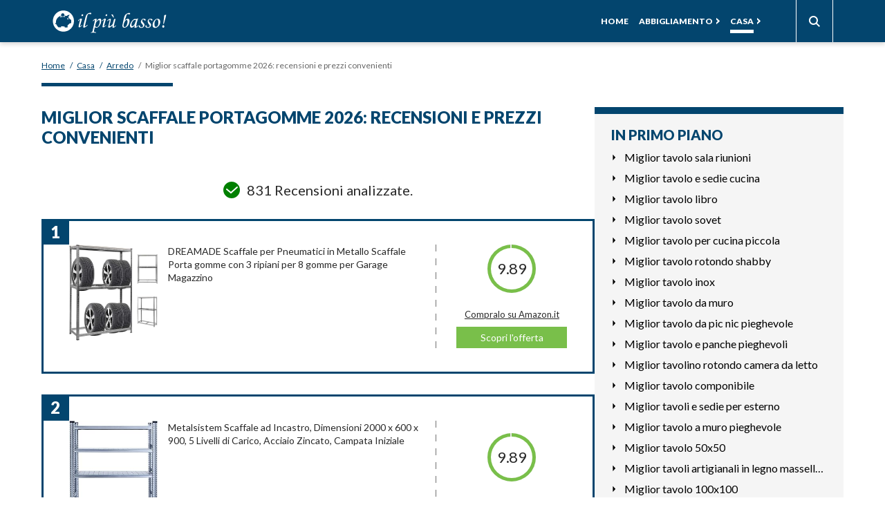

--- FILE ---
content_type: text/html; charset=UTF-8
request_url: https://www.ilpiubasso.it/casa/arredo/miglior-scaffale-portagomme.htm
body_size: 14611
content:

<!DOCTYPE html>
<html lang="it">
    




<head>
    <title>Miglior scaffale portagomme 2026, prezzi e recensioni</title>
    <meta charset="UTF-8"/>
    <meta name="viewport" content="width=device-width, initial-scale=1.0"/>
    <meta name="description" content="Miglior scaffale portagomme 2026: vuoi scoprire velocemente prezzi e recensioni? Guardali nell'articolo!"/>
    <meta name="format-detection" content="telephone=no"/>
    <meta name="format-detection" content="date=no"/>
    <meta name="format-detection" content="address=no"/>
    <meta name="format-detection" content="email=no"/>
            <meta name="keywords" content="miglior scaffale portagomme, miglior scaffale portagomme, prezzo di scaffale portagomme, recensione scaffale portagomme, caratteristiche scaffale portagomme, prezzi di scaffale portagomme, recensioni scaffale portagomme"/>
    
            <meta name="robots" content="index,follow"/>
                <link rel="canonical" href="https://www.ilpiubasso.it/casa/arredo/miglior-scaffale-portagomme.htm">
        <link rel="stylesheet" href="https://fonts.googleapis.com/css?family=Lato:400,900&display=swap">

    <link href="/stili/locali/stile-pannello.css" rel="stylesheet" type="text/css"/>
    <link href="/stili/bismarck/css/style.css" rel="stylesheet" type="text/css"/>
    <link href="/stili/bismarck/css/color/blue.css" rel="stylesheet" type="text/css"/>

    
    
    
    <link href="/stili/locali/stile-pannello.css" rel="stylesheet" type="text/css"/>

    <!-- Matomo -->
<script type="text/javascript">
    var _paq = window._paq || [];
    /* tracker methods like "setCustomDimension" should be called before "trackPageView" */
    _paq.push(['trackPageView']);
    _paq.push(['enableLinkTracking']);
    (function() {
        var u="https://analytics.host4me.top/";
        _paq.push(['setTrackerUrl', u+'matomo.php']);
        _paq.push(['setSiteId', '1924']);
        var d=document, g=d.createElement('script'), s=d.getElementsByTagName('script')[0];
        g.type='text/javascript'; g.async=true; g.defer=true; g.src=u+'matomo.js'; s.parentNode.insertBefore(g,s);
    })();
</script>
<!-- End Matomo Code -->

    
    
    
          <!-- Quantcast Choice. Consent Manager Tag v2.0 (for TCF 2.0) -->
<script type="text/javascript" async=true>
  (function() {
    var host = window.location.hostname;
    var element = document.createElement('script');
    var firstScript = document.getElementsByTagName('script')[0];
    var url = 'https://cmp.quantcast.com'
        .concat('/choice/', 'YRaB0aqwjAwYq', '/', host, '/choice.js?tag_version=V2');
    var uspTries = 0;
    var uspTriesLimit = 3;
    element.async = true;
    element.type = 'text/javascript';
    element.src = url;

    firstScript.parentNode.insertBefore(element, firstScript);

    function makeStub() {
      var TCF_LOCATOR_NAME = '__tcfapiLocator';
      var queue = [];
      var win = window;
      var cmpFrame;

      function addFrame() {
        var doc = win.document;
        var otherCMP = !!(win.frames[TCF_LOCATOR_NAME]);

        if (!otherCMP) {
          if (doc.body) {
            var iframe = doc.createElement('iframe');

            iframe.style.cssText = 'display:none';
            iframe.name = TCF_LOCATOR_NAME;
            doc.body.appendChild(iframe);
          } else {
            setTimeout(addFrame, 5);
          }
        }
        return !otherCMP;
      }

      function tcfAPIHandler() {
        var gdprApplies;
        var args = arguments;

        if (!args.length) {
          return queue;
        } else if (args[0] === 'setGdprApplies') {
          if (
              args.length > 3 &&
              args[2] === 2 &&
              typeof args[3] === 'boolean'
          ) {
            gdprApplies = args[3];
            if (typeof args[2] === 'function') {
              args[2]('set', true);
            }
          }
        } else if (args[0] === 'ping') {
          var retr = {
            gdprApplies: gdprApplies,
            cmpLoaded: false,
            cmpStatus: 'stub'
          };

          if (typeof args[2] === 'function') {
            args[2](retr);
          }
        } else {
          if(args[0] === 'init' && typeof args[3] === 'object') {
            args[3] = Object.assign(args[3], { tag_version: 'V2' });
          }
          queue.push(args);
        }
      }

      function postMessageEventHandler(event) {
        var msgIsString = typeof event.data === 'string';
        var json = {};

        try {
          if (msgIsString) {
            json = JSON.parse(event.data);
          } else {
            json = event.data;
          }
        } catch (ignore) {}

        var payload = json.__tcfapiCall;

        if (payload) {
          window.__tcfapi(
              payload.command,
              payload.version,
              function(retValue, success) {
                var returnMsg = {
                  __tcfapiReturn: {
                    returnValue: retValue,
                    success: success,
                    callId: payload.callId
                  }
                };
                if (msgIsString) {
                  returnMsg = JSON.stringify(returnMsg);
                }
                if (event && event.source && event.source.postMessage) {
                  event.source.postMessage(returnMsg, '*');
                }
              },
              payload.parameter
          );
        }
      }

      while (win) {
        try {
          if (win.frames[TCF_LOCATOR_NAME]) {
            cmpFrame = win;
            break;
          }
        } catch (ignore) {}

        if (win === window.top) {
          break;
        }
        win = win.parent;
      }
      if (!cmpFrame) {
        addFrame();
        win.__tcfapi = tcfAPIHandler;
        win.addEventListener('message', postMessageEventHandler, false);
      }
    };

    makeStub();

    var uspStubFunction = function() {
      var arg = arguments;
      if (typeof window.__uspapi !== uspStubFunction) {
        setTimeout(function() {
          if (typeof window.__uspapi !== 'undefined') {
            window.__uspapi.apply(window.__uspapi, arg);
          }
        }, 500);
      }
    };

    var checkIfUspIsReady = function() {
      uspTries++;
      if (window.__uspapi === uspStubFunction && uspTries < uspTriesLimit) {
        console.warn('USP is not accessible');
      } else {
        clearInterval(uspInterval);
      }
    };

    if (typeof window.__uspapi === 'undefined') {
      window.__uspapi = uspStubFunction;
      var uspInterval = setInterval(checkIfUspIsReady, 6000);
    }
  })();
</script>
<!-- End Quantcast Choice. Consent Manager Tag v2.0 (for TCF 2.0) -->


</head>

<body class="no-fascione">
<div class="container">
    <main class="main">
        <div class="sticky-top-bar" data-scroll-header>
    
    


<header class="header">
    <div class="header__content">
        <a href="/" class="header__link-logo">
            <img alt="Logo" src="/stili/bismarck/img/logo_light.svg"
                 class="header__logo">
        </a>

        <div class="header__menu">
                
<ul class="nav-drop-down">
            
                <span class="nav-drop-down__el-wrap">
            <li class="nav-drop-down__el">
                <a class="nav-drop-down__link" href="https://www.ilpiubasso.it" title="Home Page">
                    Home
                </a>
                            </li>

                    </span>
            
                <span class="nav-drop-down__el-wrap dropDown">
            <li class="nav-drop-down__el">
                <a class="nav-drop-down__link" href="https://www.ilpiubasso.it/abbigliamento.htm" title="Recensioni Prodotti Abbigliamento">
                    Abbigliamento
                </a>
                                    <span class="nav-drop-down__arrow-wrap dropDownIco">
                        <svg class="nav-drop-down__arrow" xmlns="http://www.w3.org/2000/svg" width="7.037"
                             height="13.189"
                             viewBox="0 0 7.037 13.189">
                        <path
                                d="M6.9,11.727l6.17-6.169a.43.43,0,0,0,0-.605l-.008-.008a.422.422,0,0,0-.3-.131H9.766a.42.42,0,0,0-.3.131L6.6,7.808,3.733,4.944a.43.43,0,0,0-.3-.131H.436a.422.422,0,0,0-.3.131l0,.008a.428.428,0,0,0,0,.605L6.3,11.725A.426.426,0,0,0,6.9,11.727Z"
                                transform="translate(-4.813 13.194) rotate(-90)" fill="#292929"/>
                    </svg>
                    </span>
                            </li>

                            <div class="nav-drop-down__submenu-wrap dropDownAnimation">
                    <ul class="nav-drop-down__submenu nav-drop-down__submenu--2col dropDownMenu">
                                                    <li class="nav-drop-down__submenu-el">
                                <a class="nav-drop-down__link"
                                   href="https://www.ilpiubasso.it/abbigliamento/accessori/accessori.htm" title="Recensioni Accessori">
                                    Accessori
                                </a>
                            </li>
                                                    <li class="nav-drop-down__submenu-el">
                                <a class="nav-drop-down__link"
                                   href="https://www.ilpiubasso.it/abbigliamento/borse/borse.htm" title="Recensioni Borse">
                                    Borse
                                </a>
                            </li>
                                                    <li class="nav-drop-down__submenu-el">
                                <a class="nav-drop-down__link"
                                   href="https://www.ilpiubasso.it/abbigliamento/bottom/bottom.htm" title="Recensioni Bottom">
                                    Bottom
                                </a>
                            </li>
                                                    <li class="nav-drop-down__submenu-el">
                                <a class="nav-drop-down__link"
                                   href="https://www.ilpiubasso.it/abbigliamento/capispalla/capispalla.htm" title="Recensioni Capispalla">
                                    Capispalla
                                </a>
                            </li>
                                            </ul>
                </div>
                    </span>
            
                <span class="nav-drop-down__el-wrap dropDown">
            <li class="nav-drop-down__el nav-drop-down__el--current">
                <a class="nav-drop-down__link" href="https://www.ilpiubasso.it/casa.htm" title="Recensioni Prodotti Casa">
                    Casa
                </a>
                                    <span class="nav-drop-down__arrow-wrap dropDownIco">
                        <svg class="nav-drop-down__arrow" xmlns="http://www.w3.org/2000/svg" width="7.037"
                             height="13.189"
                             viewBox="0 0 7.037 13.189">
                        <path
                                d="M6.9,11.727l6.17-6.169a.43.43,0,0,0,0-.605l-.008-.008a.422.422,0,0,0-.3-.131H9.766a.42.42,0,0,0-.3.131L6.6,7.808,3.733,4.944a.43.43,0,0,0-.3-.131H.436a.422.422,0,0,0-.3.131l0,.008a.428.428,0,0,0,0,.605L6.3,11.725A.426.426,0,0,0,6.9,11.727Z"
                                transform="translate(-4.813 13.194) rotate(-90)" fill="#292929"/>
                    </svg>
                    </span>
                            </li>

                            <div class="nav-drop-down__submenu-wrap dropDownAnimation">
                    <ul class="nav-drop-down__submenu nav-drop-down__submenu--2col dropDownMenu">
                                                    <li class="nav-drop-down__submenu-el nav-drop-down__submenu--current">
                                <a class="nav-drop-down__link"
                                   href="https://www.ilpiubasso.it/casa/arredo/arredo.htm" title="Recensioni Arredo">
                                    Arredo
                                </a>
                            </li>
                                                    <li class="nav-drop-down__submenu-el">
                                <a class="nav-drop-down__link"
                                   href="https://www.ilpiubasso.it/casa/bagno/bagno.htm" title="Recensioni Bagno">
                                    Bagno
                                </a>
                            </li>
                                                    <li class="nav-drop-down__submenu-el">
                                <a class="nav-drop-down__link"
                                   href="https://www.ilpiubasso.it/casa/casalinghi/casalinghi.htm" title="Recensioni Casalinghi">
                                    Casalinghi
                                </a>
                            </li>
                                                    <li class="nav-drop-down__submenu-el">
                                <a class="nav-drop-down__link"
                                   href="https://www.ilpiubasso.it/casa/cucina/cucina.htm" title="Recensioni Cucina">
                                    Cucina
                                </a>
                            </li>
                                                    <li class="nav-drop-down__submenu-el">
                                <a class="nav-drop-down__link"
                                   href="https://www.ilpiubasso.it/casa/elettrodomestici/elettrodomestici.htm" title="Recensioni Elettrodomestici">
                                    Elettrodomestici
                                </a>
                            </li>
                                                    <li class="nav-drop-down__submenu-el">
                                <a class="nav-drop-down__link"
                                   href="https://www.ilpiubasso.it/casa/giardino/giardino.htm" title="Recensioni Giardino">
                                    Giardino
                                </a>
                            </li>
                                                    <li class="nav-drop-down__submenu-el">
                                <a class="nav-drop-down__link"
                                   href="https://www.ilpiubasso.it/casa/salotto/salotto.htm" title="Recensioni Salotto">
                                    Salotto
                                </a>
                            </li>
                                                    <li class="nav-drop-down__submenu-el">
                                <a class="nav-drop-down__link"
                                   href="https://www.ilpiubasso.it/casa/varie/varie.htm" title="Recensioni Varie">
                                    Varie
                                </a>
                            </li>
                                            </ul>
                </div>
                    </span>
    </ul>

<script src="/stili/bismarck/js/nav-drop-down.js" type="text/javascript"></script>

        </div>

        <div class="header__content-right">
            <div class="header__search">
                <div class="searchbar">
    <span class="searchbar__btn searchbar__toggle-icon">
        <svg class="searchbar__icon-search" xmlns="http://www.w3.org/2000/svg" width="16" height="16"
             viewBox="0 0 16 16">
            <path id="search"
                  d="M11.742,10.33a6.524,6.524,0,1,0-1.414,1.414L14.586,16,16,14.588ZM6.5,11A4.5,4.5,0,1,1,11,6.5,4.5,4.5,0,0,1,6.5,11Z"
                  transform="translate(0 -0.002)" fill="#a30000"/>
        </svg>
        <svg class="searchbar__icon-close" xmlns="http://www.w3.org/2000/svg"
             width="25" height="25" viewBox="0 0 25 25"><path
                    d="M12.5,0A12.5,12.5,0,1,0,25,12.5,12.514,12.514,0,0,0,12.5,0Zm5.056,16.083a.521.521,0,0,1,0,.737l-.736.736a.521.521,0,0,1-.737,0L12.5,13.973,8.917,17.556a.521.521,0,0,1-.737,0l-.736-.736a.521.521,0,0,1,0-.737L11.027,12.5,7.444,8.917a.521.521,0,0,1,0-.737l.736-.736a.521.521,0,0,1,.737,0L12.5,11.027l3.583-3.583a.521.521,0,0,1,.737,0l.736.736a.521.521,0,0,1,0,.737L13.973,12.5Z"
                    fill="#ffce02"/>
        </svg>
    </span>
    <div class="searchbar__wrapper">
        <form action="/ricerca.php" method="get" name="ricerca-mini" id="ricerca-main" class="searchbar__form">
            <input name="cms_s_q" type="text" id="q" placeholder="Cerca" class="searchbar__input" value=""
                   autofocus/>
            <input name="cms_s_s" type="hidden" id="s" value=""/>
            <input name="cms_s_page" type="hidden" id="page" value=""/>
        </form>
    </div>
</div>


<script type="text/javascript">
    (function () {

        let search = document.querySelector('.searchbar__toggle-icon');

        if (search === null || search === undefined) return;

        search.addEventListener('click', () => {
            search.classList.toggle('expand');
            document.querySelector('.searchbar__input').focus();
        })


        document.body.addEventListener('click', function (e) {
            if (!e.target.closest('.searchbar')) {
                search.classList.remove('expand');
            }
        }, false);

    })();
</script>



            </div>

            <div class="header__hamburger hamburgerOpen">
                <span class="header__hamburger-icon">
                    &nbsp;
                </span>
            </div>
        </div>
    </div>
</header>


        
<div class="nav-hamburger hamburger">
    <div class="nav-hamburger__wrap">

        

        <ul class="nav-hamburger__content">
                            
                                <li class="nav-hamburger__el hamburgerItem">
                    <a class="nav-hamburger__link" href="https://www.ilpiubasso.it" title="Home Page">
                        Home
                    </a>
                                    </li>
                                            
                                <li class="nav-hamburger__el hamburgerItem hamburgerItemHasSubmenu">
                    <a class="nav-hamburger__link" href="https://www.ilpiubasso.it/abbigliamento.htm" title="Recensioni Prodotti Abbigliamento">
                        Abbigliamento
                    </a>
                                            <svg class="nav-hamburger__arrow" xmlns="http://www.w3.org/2000/svg" width="7.037" height="13.189"
                             viewBox="0 0 7.037 13.189">
                            <path
                                    d="M6.9,11.727l6.17-6.169a.43.43,0,0,0,0-.605l-.008-.008a.422.422,0,0,0-.3-.131H9.766a.42.42,0,0,0-.3.131L6.6,7.808,3.733,4.944a.43.43,0,0,0-.3-.131H.436a.422.422,0,0,0-.3.131l0,.008a.428.428,0,0,0,0,.605L6.3,11.725A.426.426,0,0,0,6.9,11.727Z"
                                    transform="translate(-4.813 13.194) rotate(-90)" fill="#292929"/>
                        </svg>
                                    </li>
                                    <ul class="nav-hamburger__submenu">
                                                    <li class="nav-hamburger__submenu-el">
                                <a class="nav-hamburger__link"
                                   href="https://www.ilpiubasso.it/abbigliamento/accessori/accessori.htm" title="Recensioni Accessori">
                                    Accessori
                                </a>
                            </li>
                                                    <li class="nav-hamburger__submenu-el">
                                <a class="nav-hamburger__link"
                                   href="https://www.ilpiubasso.it/abbigliamento/borse/borse.htm" title="Recensioni Borse">
                                    Borse
                                </a>
                            </li>
                                                    <li class="nav-hamburger__submenu-el">
                                <a class="nav-hamburger__link"
                                   href="https://www.ilpiubasso.it/abbigliamento/bottom/bottom.htm" title="Recensioni Bottom">
                                    Bottom
                                </a>
                            </li>
                                                    <li class="nav-hamburger__submenu-el">
                                <a class="nav-hamburger__link"
                                   href="https://www.ilpiubasso.it/abbigliamento/capispalla/capispalla.htm" title="Recensioni Capispalla">
                                    Capispalla
                                </a>
                            </li>
                                            </ul>
                                            
                                <li class="nav-hamburger__el nav-hamburger__el--current hamburgerItem hamburgerItemHasSubmenu">
                    <a class="nav-hamburger__link" href="https://www.ilpiubasso.it/casa.htm" title="Recensioni Prodotti Casa">
                        Casa
                    </a>
                                            <svg class="nav-hamburger__arrow" xmlns="http://www.w3.org/2000/svg" width="7.037" height="13.189"
                             viewBox="0 0 7.037 13.189">
                            <path
                                    d="M6.9,11.727l6.17-6.169a.43.43,0,0,0,0-.605l-.008-.008a.422.422,0,0,0-.3-.131H9.766a.42.42,0,0,0-.3.131L6.6,7.808,3.733,4.944a.43.43,0,0,0-.3-.131H.436a.422.422,0,0,0-.3.131l0,.008a.428.428,0,0,0,0,.605L6.3,11.725A.426.426,0,0,0,6.9,11.727Z"
                                    transform="translate(-4.813 13.194) rotate(-90)" fill="#292929"/>
                        </svg>
                                    </li>
                                    <ul class="nav-hamburger__submenu">
                                                    <li class="nav-hamburger__submenu-el nav-hamburger__submenu-el--current">
                                <a class="nav-hamburger__link"
                                   href="https://www.ilpiubasso.it/casa/arredo/arredo.htm" title="Recensioni Arredo">
                                    Arredo
                                </a>
                            </li>
                                                    <li class="nav-hamburger__submenu-el">
                                <a class="nav-hamburger__link"
                                   href="https://www.ilpiubasso.it/casa/bagno/bagno.htm" title="Recensioni Bagno">
                                    Bagno
                                </a>
                            </li>
                                                    <li class="nav-hamburger__submenu-el">
                                <a class="nav-hamburger__link"
                                   href="https://www.ilpiubasso.it/casa/casalinghi/casalinghi.htm" title="Recensioni Casalinghi">
                                    Casalinghi
                                </a>
                            </li>
                                                    <li class="nav-hamburger__submenu-el">
                                <a class="nav-hamburger__link"
                                   href="https://www.ilpiubasso.it/casa/cucina/cucina.htm" title="Recensioni Cucina">
                                    Cucina
                                </a>
                            </li>
                                                    <li class="nav-hamburger__submenu-el">
                                <a class="nav-hamburger__link"
                                   href="https://www.ilpiubasso.it/casa/elettrodomestici/elettrodomestici.htm" title="Recensioni Elettrodomestici">
                                    Elettrodomestici
                                </a>
                            </li>
                                                    <li class="nav-hamburger__submenu-el">
                                <a class="nav-hamburger__link"
                                   href="https://www.ilpiubasso.it/casa/giardino/giardino.htm" title="Recensioni Giardino">
                                    Giardino
                                </a>
                            </li>
                                                    <li class="nav-hamburger__submenu-el">
                                <a class="nav-hamburger__link"
                                   href="https://www.ilpiubasso.it/casa/salotto/salotto.htm" title="Recensioni Salotto">
                                    Salotto
                                </a>
                            </li>
                                                    <li class="nav-hamburger__submenu-el">
                                <a class="nav-hamburger__link"
                                   href="https://www.ilpiubasso.it/casa/varie/varie.htm" title="Recensioni Varie">
                                    Varie
                                </a>
                            </li>
                                            </ul>
                                    </ul>

        <form action="/ricerca.php" method="get" name="ricerca-mini" class="nav-hamburger__search">
            <button type="submit" class="nav-hamburger__search-btn">
                <svg class="nav-hamburger__search-ico" xmlns="http://www.w3.org/2000/svg" width="16" height="16"
                     viewBox="0 0 16 16">
                    <path id="search"
                          d="M11.742,10.33a6.524,6.524,0,1,0-1.414,1.414L14.586,16,16,14.588ZM6.5,11A4.5,4.5,0,1,1,11,6.5,4.5,4.5,0,0,1,6.5,11Z"
                          transform="translate(0 -0.002)" fill="#a30000"/>
                </svg>
            </button>
            <input name="cms_s_q" type="text" placeholder="Cerca" class="nav-hamburger__search-input"
                   value=""
                   autofocus/>
            <input name="cms_s_s" type="hidden" value=""/>
            <input name="cms_s_page" type="hidden" value=""/>
        </form>
    </div>



</div>

<script src="/stili/bismarck/js/nav-hamburger.js" type="text/javascript"></script>


    
        <nav class="breadcrumb wrapper" data-scroll-header>
        <ol class="breadcrumb__list" itemscope itemtype="http://schema.org/BreadcrumbList">
            
                                                <li class="breadcrumb__el" itemprop="itemListElement" itemscope
                        itemtype="http://schema.org/ListItem">
                        <a href="https://www.ilpiubasso.it" title="Home-Page" class="breadcrumb__link"
                           itemtype="http://schema.org/Thing" itemprop="item">
                            <span itemprop="name">Home</span>
                        </a>
                        <meta itemprop="position" content="1"/>
                    </li>
                                <span class="breadcrumb__divider"> / </span>                                                <li class="breadcrumb__el" itemprop="itemListElement" itemscope
                        itemtype="http://schema.org/ListItem">
                        <a href="https://www.ilpiubasso.it/casa.htm" title="Recensioni Prodotti Casa" class="breadcrumb__link"
                           itemtype="http://schema.org/Thing" itemprop="item">
                            <span itemprop="name">Casa</span>
                        </a>
                        <meta itemprop="position" content="2"/>
                    </li>
                                <span class="breadcrumb__divider"> / </span>                                                <li class="breadcrumb__el" itemprop="itemListElement" itemscope
                        itemtype="http://schema.org/ListItem">
                        <a href="https://www.ilpiubasso.it/casa/arredo/arredo.htm" title="Recensioni Arredo" class="breadcrumb__link"
                           itemtype="http://schema.org/Thing" itemprop="item">
                            <span itemprop="name">Arredo</span>
                        </a>
                        <meta itemprop="position" content="3"/>
                    </li>
                                <span class="breadcrumb__divider"> / </span>                                                <li class="breadcrumb__el">
                        <span class="breadcrumb__link breadcrumb__link--self">Miglior scaffale portagomme 2026: recensioni e prezzi convenienti</span>
                    </li>
                                                    </ol>
    </nav>

</div>



        <div class="main__wrap wrapper">
            <section class="main__content">
                <article class="article-main">
             <h1 class="article-main__title">Miglior scaffale portagomme 2026: recensioni e prezzi convenienti</h1>
                <section class="article-main__txt nocciolo"><link rel="stylesheet" href="/stili/temi_global/css/amazon-products/style.css">

<div class="amazon-products">

            <div class="amazon-products__analyzed-reviews">
            <svg xmlns="http://www.w3.org/2000/svg" width="24" height="24" viewBox="0 0 24 24">
                <g transform="translate(-0.18 -0.02)">
                    <circle cx="12" cy="12" r="12" transform="translate(0.18 0.02)" fill="green"/>
                    <g transform="translate(5.441 7.528)">
                        <line x2="6" y2="5" transform="translate(-0.262 3.492)" fill="none" stroke="#fff"
                              stroke-linecap="round" stroke-width="2"/>
                        <line x1="9" y2="8" transform="translate(5.738 0.492)" fill="none" stroke="#fff"
                              stroke-linecap="round" stroke-width="2"/>
                    </g>
                </g>
            </svg>
            <span>831 Recensioni analizzate.</span>
        </div>
                    <div class="amazon-products__item">
                <div class="amazon-products__number"><span>1</span></div>
                <div class="amazon-products__header">
                    <h3 class="amazon-products__name">
                        DREAMADE Scaffale per Pneumatici in Metallo Scaffale Porta gomme con 3 ripiani per 8 gomme per Garage Magazzino
                    </h3>
                    <img src="https://m.media-amazon.com/images/I/71HtWigq7xL._AC_UL320_.jpg" alt="DREAMADE Scaffale per Pneumatici in Metallo Scaffale Porta gomme con 3 ripiani per 8 gomme per Garage Magazzino"
                         class="amazon-products__img">
                    <div class="amazon-products__link-wrap">
                        <div class="amazon-products__rating-circle rating">
                            <span>9.89</span>
                        </div>
                        <div class="amazon-products__rating-text">
                            <strong>Punteggio:&nbsp;</strong><span>9.89</span>
                        </div>
                        <a href="https://www.amazon.it/dp/B07Z7QLSCJ/ref=nosim?tag=gustissimo-21" class="amazon-products__link" target="_blank">Compralo su Amazon.it</a>
                        <a href="https://www.amazon.it/dp/B07Z7QLSCJ/ref=nosim?tag=gustissimo-21" class="amazon-products__cta" target="_blank">Scopri l'offerta</a>
                    </div>
                    
                    
                </div>
                
                
            </div>
                    <div class="amazon-products__item">
                <div class="amazon-products__number"><span>2</span></div>
                <div class="amazon-products__header">
                    <h3 class="amazon-products__name">
                        Metalsistem Scaffale ad Incastro, Dimensioni 2000 x 600 x 900, 5 Livelli di Carico, Acciaio Zincato, Campata Iniziale
                    </h3>
                    <img src="https://m.media-amazon.com/images/I/71s7fmAe97L._AC_UL320_.jpg" alt="Metalsistem Scaffale ad Incastro, Dimensioni 2000 x 600 x 900, 5 Livelli di Carico, Acciaio Zincato, Campata Iniziale"
                         class="amazon-products__img">
                    <div class="amazon-products__link-wrap">
                        <div class="amazon-products__rating-circle rating">
                            <span>9.89</span>
                        </div>
                        <div class="amazon-products__rating-text">
                            <strong>Punteggio:&nbsp;</strong><span>9.89</span>
                        </div>
                        <a href="https://www.amazon.it/dp/B0748KMH7B/ref=nosim?tag=gustissimo-21" class="amazon-products__link" target="_blank">Compralo su Amazon.it</a>
                        <a href="https://www.amazon.it/dp/B0748KMH7B/ref=nosim?tag=gustissimo-21" class="amazon-products__cta" target="_blank">Scopri l'offerta</a>
                    </div>
                    
                    
                </div>
                
                
            </div>
                    <div class="amazon-products__item">
                <div class="amazon-products__number"><span>3</span></div>
                <div class="amazon-products__header">
                    <h3 class="amazon-products__name">
                        Metalsistem Scaffale ad Incastro, Dimensioni 2000 x 400 x 1200, 5 Livelli di Carico, Acciaio Zincato, Campata Iniziale
                    </h3>
                    <img src="https://m.media-amazon.com/images/I/71s7fmAe97L._AC_UL320_.jpg" alt="Metalsistem Scaffale ad Incastro, Dimensioni 2000 x 400 x 1200, 5 Livelli di Carico, Acciaio Zincato, Campata Iniziale"
                         class="amazon-products__img">
                    <div class="amazon-products__link-wrap">
                        <div class="amazon-products__rating-circle rating">
                            <span>9.09</span>
                        </div>
                        <div class="amazon-products__rating-text">
                            <strong>Punteggio:&nbsp;</strong><span>9.09</span>
                        </div>
                        <a href="https://www.amazon.it/dp/B0748JRDGJ/ref=nosim?tag=gustissimo-21" class="amazon-products__link" target="_blank">Compralo su Amazon.it</a>
                        <a href="https://www.amazon.it/dp/B0748JRDGJ/ref=nosim?tag=gustissimo-21" class="amazon-products__cta" target="_blank">Scopri l'offerta</a>
                    </div>
                    
                    
                </div>
                
                
            </div>
                    <div class="amazon-products__item">
                <div class="amazon-products__number"><span>4</span></div>
                <div class="amazon-products__header">
                    <h3 class="amazon-products__name">
                        MGidea Supporto Porta GOMME Pneumatico Auto Macchina Garage da Parete Muro SCAFFALE
                    </h3>
                    <img src="https://m.media-amazon.com/images/I/71XM4ocaWHL._AC_UL320_.jpg" alt="MGidea Supporto Porta GOMME Pneumatico Auto Macchina Garage da Parete Muro SCAFFALE"
                         class="amazon-products__img">
                    <div class="amazon-products__link-wrap">
                        <div class="amazon-products__rating-circle rating">
                            <span>8.29</span>
                        </div>
                        <div class="amazon-products__rating-text">
                            <strong>Punteggio:&nbsp;</strong><span>8.29</span>
                        </div>
                        <a href="https://www.amazon.it/dp/B0848GNRH2/ref=nosim?tag=gustissimo-21" class="amazon-products__link" target="_blank">Compralo su Amazon.it</a>
                        <a href="https://www.amazon.it/dp/B0848GNRH2/ref=nosim?tag=gustissimo-21" class="amazon-products__cta" target="_blank">Scopri l'offerta</a>
                    </div>
                    
                    
                </div>
                
                
            </div>
                    <div class="amazon-products__item">
                <div class="amazon-products__number"><span>5</span></div>
                <div class="amazon-products__header">
                    <h3 class="amazon-products__name">
                        vidaXL Rastrelliera Pieghevole per Pneumatici Acciaio Zincato Albero Cerchioni
                    </h3>
                    <img src="https://m.media-amazon.com/images/I/510pGxX1ikL._AC_UL320_.jpg" alt="vidaXL Rastrelliera Pieghevole per Pneumatici Acciaio Zincato Albero Cerchioni"
                         class="amazon-products__img">
                    <div class="amazon-products__link-wrap">
                        <div class="amazon-products__rating-circle rating">
                            <span>8.29</span>
                        </div>
                        <div class="amazon-products__rating-text">
                            <strong>Punteggio:&nbsp;</strong><span>8.29</span>
                        </div>
                        <a href="https://www.amazon.it/dp/B07DZS1283/ref=nosim?tag=gustissimo-21" class="amazon-products__link" target="_blank">Compralo su Amazon.it</a>
                        <a href="https://www.amazon.it/dp/B07DZS1283/ref=nosim?tag=gustissimo-21" class="amazon-products__cta" target="_blank">Scopri l'offerta</a>
                    </div>
                    
                    
                </div>
                
                
            </div>
                    <div class="amazon-products__item">
                <div class="amazon-products__number"><span>6</span></div>
                <div class="amazon-products__header">
                    <h3 class="amazon-products__name">
                        Certeo portagomme | 180x130x50 | Capacità per 12 pneumatici | Profondità 50 cm | Portapneumatici Scafalle portagomme
                    </h3>
                    <img src="https://m.media-amazon.com/images/I/71-AN8r0emL._AC_UL320_.jpg" alt="Certeo portagomme | 180x130x50 | Capacità per 12 pneumatici | Profondità 50 cm | Portapneumatici Scafalle portagomme"
                         class="amazon-products__img">
                    <div class="amazon-products__link-wrap">
                        <div class="amazon-products__rating-circle rating">
                            <span>7.69</span>
                        </div>
                        <div class="amazon-products__rating-text">
                            <strong>Punteggio:&nbsp;</strong><span>7.69</span>
                        </div>
                        <a href="https://www.amazon.it/dp/B07HG4Z1L6/ref=nosim?tag=gustissimo-21" class="amazon-products__link" target="_blank">Compralo su Amazon.it</a>
                        <a href="https://www.amazon.it/dp/B07HG4Z1L6/ref=nosim?tag=gustissimo-21" class="amazon-products__cta" target="_blank">Scopri l'offerta</a>
                    </div>
                    
                    
                </div>
                
                
            </div>
                    <div class="amazon-products__item">
                <div class="amazon-products__number"><span>7</span></div>
                <div class="amazon-products__header">
                    <h3 class="amazon-products__name">
                        Metalsistem Scaffale ad Incastro, Dimensioni 2500 x 400 x 1200, 4 Livelli Portagomme, Acciaio Zincato, Campata Iniziale
                    </h3>
                    <img src="https://m.media-amazon.com/images/I/81brrqZAI-L._AC_UL320_.jpg" alt="Metalsistem Scaffale ad Incastro, Dimensioni 2500 x 400 x 1200, 4 Livelli Portagomme, Acciaio Zincato, Campata Iniziale"
                         class="amazon-products__img">
                    <div class="amazon-products__link-wrap">
                        <div class="amazon-products__rating-circle rating">
                            <span>7.09</span>
                        </div>
                        <div class="amazon-products__rating-text">
                            <strong>Punteggio:&nbsp;</strong><span>7.09</span>
                        </div>
                        <a href="https://www.amazon.it/dp/B0748JS416/ref=nosim?tag=gustissimo-21" class="amazon-products__link" target="_blank">Compralo su Amazon.it</a>
                        <a href="https://www.amazon.it/dp/B0748JS416/ref=nosim?tag=gustissimo-21" class="amazon-products__cta" target="_blank">Scopri l'offerta</a>
                    </div>
                    
                    
                </div>
                
                
            </div>
                    <div class="amazon-products__item">
                <div class="amazon-products__number"><span>8</span></div>
                <div class="amazon-products__header">
                    <h3 class="amazon-products__name">
                        ECD Germany Scaffale Portagomme 8 Pneumatici Rastrelliera per Pneumatici 795 kg 180 x 120 x 40 cm in Acciaio Scaffale Regolabile in altezza Ripiano Superiore MDF Porta gomme Pieghevole Officina Garage
                    </h3>
                    <img src="https://m.media-amazon.com/images/I/71chWBqbJ5L._AC_UL320_.jpg" alt="ECD Germany Scaffale Portagomme 8 Pneumatici Rastrelliera per Pneumatici 795 kg 180 x 120 x 40 cm in Acciaio Scaffale Regolabile in altezza Ripiano Superiore MDF Porta gomme Pieghevole Officina Garage"
                         class="amazon-products__img">
                    <div class="amazon-products__link-wrap">
                        <div class="amazon-products__rating-circle rating">
                            <span>6.40</span>
                        </div>
                        <div class="amazon-products__rating-text">
                            <strong>Punteggio:&nbsp;</strong><span>6.40</span>
                        </div>
                        <a href="https://www.amazon.it/dp/B09TLBZHRS/ref=nosim?tag=gustissimo-21" class="amazon-products__link" target="_blank">Compralo su Amazon.it</a>
                        <a href="https://www.amazon.it/dp/B09TLBZHRS/ref=nosim?tag=gustissimo-21" class="amazon-products__cta" target="_blank">Scopri l'offerta</a>
                    </div>
                    
                    
                </div>
                
                
            </div>
                    <div class="amazon-products__item">
                <div class="amazon-products__number"><span>9</span></div>
                <div class="amazon-products__header">
                    <h3 class="amazon-products__name">
                        ECD Germany Scaffale Portagomme 8 pneumatici Rastrelliera per Pneumatici 795 kg 180 x 120 x 40 cm in Acciaio Scaffale Regolabile in altezza Ripiano Superiore MDF Porta gomme Pieghevole Officina Garage
                    </h3>
                    <img src="https://m.media-amazon.com/images/I/71chWBqbJ5L._AC_UL320_.jpg" alt="ECD Germany Scaffale Portagomme 8 pneumatici Rastrelliera per Pneumatici 795 kg 180 x 120 x 40 cm in Acciaio Scaffale Regolabile in altezza Ripiano Superiore MDF Porta gomme Pieghevole Officina Garage"
                         class="amazon-products__img">
                    <div class="amazon-products__link-wrap">
                        <div class="amazon-products__rating-circle rating">
                            <span>6.40</span>
                        </div>
                        <div class="amazon-products__rating-text">
                            <strong>Punteggio:&nbsp;</strong><span>6.40</span>
                        </div>
                        <a href="https://www.amazon.it/dp/B07V82P8J6/ref=nosim?tag=gustissimo-21" class="amazon-products__link" target="_blank">Compralo su Amazon.it</a>
                        <a href="https://www.amazon.it/dp/B07V82P8J6/ref=nosim?tag=gustissimo-21" class="amazon-products__cta" target="_blank">Scopri l'offerta</a>
                    </div>
                    
                    
                </div>
                
                
            </div>
                    <div class="amazon-products__item">
                <div class="amazon-products__number"><span>10</span></div>
                <div class="amazon-products__header">
                    <h3 class="amazon-products__name">
                        Rastrelliera per Pneumatici, Scaffale Portagomme, Scaffale per Pneumatici in Acciaio con 3 Ripiani, Scaffale per 8 Gomme per Officina Garage, 120 x 40 x 180 cm
                    </h3>
                    <img src="https://m.media-amazon.com/images/I/51lqnLHjKdL._AC_UL320_.jpg" alt="Rastrelliera per Pneumatici, Scaffale Portagomme, Scaffale per Pneumatici in Acciaio con 3 Ripiani, Scaffale per 8 Gomme per Officina Garage, 120 x 40 x 180 cm"
                         class="amazon-products__img">
                    <div class="amazon-products__link-wrap">
                        <div class="amazon-products__rating-circle rating">
                            <span>6.40</span>
                        </div>
                        <div class="amazon-products__rating-text">
                            <strong>Punteggio:&nbsp;</strong><span>6.40</span>
                        </div>
                        <a href="https://www.amazon.it/dp/B08C9FJGHN/ref=nosim?tag=gustissimo-21" class="amazon-products__link" target="_blank">Compralo su Amazon.it</a>
                        <a href="https://www.amazon.it/dp/B08C9FJGHN/ref=nosim?tag=gustissimo-21" class="amazon-products__cta" target="_blank">Scopri l'offerta</a>
                    </div>
                    
                    
                </div>
                
                
            </div>
            
    <div class="amazon-products__scroll-top-btn amazon-products__scroll-top-btn--hidden">
        <svg xmlns='http://www.w3.org/2000/svg' class='ionicon' viewBox='0 0 512 512'><title>Chevron Up</title>
            <path fill='none' stroke='#ffffff' stroke-linecap='round' stroke-linejoin='round' stroke-width='48'
                  d='M112 328l144-144 144 144'/>
        </svg>
    </div>
</div>


    <script src="https://cdnjs.cloudflare.com/ajax/libs/iamdustan-smoothscroll/0.4.0/smoothscroll.min.js"
            integrity="sha512-PQGSWbnnXnUjuWs360EBQTfInjWdrxv18r3Bp9b5LRtbP+rjPVvET4l/3bZQDrLKzLbbujjm3hveYvUQQcAxSQ=="
            crossorigin="anonymous" referrerpolicy="no-referrer"></script>
    <script type="text/javascript">
        // RATING
        // Creo elenco elementi rating prodotto
        const ratings = document.querySelectorAll('.rating');

        // Ciclo gli elementi rating
        ratings.forEach((rating) => {
            // salvo punteggio rating in base 100 (da 0-10 a 0-100)
            const ratingScore = rating.querySelector('span').innerHTML * 10;

            // Definisco il range di rating in base al quale cambiare colore al rating
            const scoreClass =
                ratingScore < 40 ? 'bad' : ratingScore < 60 ? 'meh' : 'good';

            // Aggiungo la classe per colorare il rating
            rating.classList.add(scoreClass);

            // Imposto il valore percentuale al gradiente per creare il cerchio del rating corretto
            rating.style.setProperty('--rating-score', `${ratingScore}%`);
        });

        // OBSERVER DIMENSIONE CONTENT
        const md = 740;
        const lg = 930;
        const xl = 1000;
        const observableContent = document.querySelector('.amazon-products');

        const outputsize = (entries) => {
            entries.forEach(entry => {
                observableContent.classList.toggle('amazon-products--md', entry.contentRect.width > md);
                observableContent.classList.toggle('amazon-products--lg', entry.contentRect.width > lg);
                observableContent.classList.toggle('amazon-products--xl', entry.contentRect.width > xl);
            });
        }

        new ResizeObserver(outputsize).observe(observableContent);


        // *** Mostro Bottone scroll top solo quando la .amazon_products__analyzed-reviews non è visibile
        const options = {
            rootMargin: '0px 0px 0px 0px',
            //threshold: 1.0
        }

        const callback = (entries, observer) => {
            entries.forEach(entry => {
                document.querySelector('.amazon-products__scroll-top-btn').classList.toggle('amazon-products__scroll-top-btn--hidden', entry.isIntersecting);
            });
        };

        const observer = new IntersectionObserver(callback, options);
        observer.observe(document.querySelector('.amazon-products__analyzed-reviews'));

        document.querySelector('.amazon-products__scroll-top-btn').addEventListener('click', () => {
            window.scrollTo({
                top: window.top,
                behavior: 'smooth'
            });
        });

    </script>






<br /><br />Se non hai idea su come individuare facilmente le recensioni per miglior scaffale portagomme, sei senza dubbio all'interno della pagina ideale. Alle volte, nell'istante in cui si vuole comperare un articolo di un certo tipo, non è mai scontato determinare quale sia la decisione più azzeccata.<br /><br />Per delineare la situazione in questa pagina stiamo per raccogliere e recensire un po' di prodotti in vendita online e all'interno di questa categoria.<br /><br />I nostri articolisti hanno compilato, per te e per varie persone che da qualche mese ci hanno scritto chiedendo di ottenere qualche informazione, questa guida per miglior scaffale portagomme, con una serie di prodotti trovabili direttamente online, o dentro un negozio.<br /><br />Nel giro di poco potrai in pochi secondi ottenere quello che preferisci e mediante questa possibilità potrai evitare di uscire dal domicilio e farti recapitare rapidamente la merce che hai preso!<br /><br />Dopo aver studiato i tantissimi giudizi presenti su internet su miglior scaffale portagomme e ciò che dichiarano i consumatori, abbiamo stilato l'elenco. I punteggi presenti sono stati creati con un sistema di AI, sfruttando un complesso algoritmo.<br /><br />Sulla base di nostre rilevazioni il prodotto qualitativamente migliore, studiando recensioni degli utenti e rapporto qualità prezzo, è di certo MGidea Supporto Porta GOMME Pneumatico Auto Macchina Garage da Parete Muro SCAFFALE; nonostante ciò, ti consigliamo di prendere in considerazione Metalsistem Scaffale ad Incastro, Dimensioni 2000 x 600 x 900, 5 Livelli di Carico, Acciaio Zincato, Campata Iniziale e Metalsistem Scaffale ad Incastro, Dimensioni 2000 x 400 x 1200, 5 Livelli di Carico, Acciaio Zincato, Campata Iniziale, in concreto interscambiabili secondo la nostra classifica di gradimento.<br /><br /><h2>Prezzo più basso e offerta per miglior scaffale portagomme</h2><br />Visitando il link, accanto ad ogni elemento nella lista, trovi il costo per miglior scaffale portagomme. È senza dubbi un elemento che dovresti analizzare prima di procedere con l'acquisto, per controllare il posizionamento sul mercato.<br /><br />Se tu credi che il prezzo previsto per l'acquisto di un prodotto sia un elemento importante, devi essere a conoscenza del fatto che MGidea Supporto Porta GOMME Pneumatico Auto Macchina Garage da Parete Muro SCAFFALE è la scelta meno costosa, pur essendo un articolo dalle fattura eccellenti.<br /><br />La maggiore qualità prevede il pagamento di un importo più alto, non ci sono dubbi. Dato che sei a conoscenza di questo, Metalsistem Scaffale ad Incastro, Dimensioni 2000 x 400 x 1200, 5 Livelli di Carico, Acciaio Zincato, Campata Iniziale è il prodotto con il prezzo più alto; tuttavia, ti consigliamo di non escludere nessuna alternativa!<br /><br /><h2>Come scegliere miglior scaffale portagomme?</h2><br />Grazie a questo testo abbiamo voluto farti vedere la merce migliore fra quella offerta dal mercato sulla base di quanto che ti piace, ma ricorda che le occasioni che hai a disposizione sono moltissime.<br /><br />Il nostro suggerimento è di soppesare accuratamente, prima di portare a termine l'operazione per  miglior scaffale portagomme, i costi per la spedizione e anche come effettuare il reso del prodotto; se ti <span class="testo-italico">sentissi deluso di aver preso scaffale portagomme ciò che potrai fare</span> sarà chiedere il rimborso, secondo i tempi previsti dalle condizioni generali dello store on line.<br /><br />Dopo che avrai notato ciò che desideri, l'ultimo step sarà selezionare come riceverlo e il metodo di pagamento, corrispondere l'importo dovuto e restare in attesa dell'arrivo del corriere per recapitarti la merce che hai scelto!<br /><br />Agire di fretta e fare acquisti errati, per varie ragioni, si porta dietro perdite economiche e energia; ricorda le le recensioni per miglior scaffale portagomme e trova in pochi secondi il prodotto migliore per te!<br /><br /><h2>Qualità e Prezzo</h2><br />Cerca di non farti raggirare dal risparmio immediato! Molti marchi puntano su offerte interessanti, però in molti casi la maggiore qualità fa alzare il costo di un articolo e un investimento iniziale ti potrà dare una maggiore serietà e un risparmio tangibile esclusivamente nel tempo. Ti ricordiamo che le caratteristiche peculiari e il prezzo di un prodotto possono non combaciare adeguatamente e il risparmio può non essere considerata la scelta più conveniente.<br /><br />Se il costo maggiormente basso fosse l'unica cosa che desideri, hai davvero bisogno di comprare  miglior scaffale portagomme. Evitare di usare in modo scorretto i propri soldi è sempre una buona soluzione, a maggior ragione se ci sono opinioni positive!<br /><br /><h2> miglior scaffale portagomme al minor prezzo?</h2><br />Notando il prezzo di vendita concorrenziale per MGidea Supporto Porta GOMME Pneumatico Auto Macchina Garage da Parete Muro SCAFFALE, prima di procedere con l'acquisto dovrai soppesare con cautela la posizione sul mercato per facilità di utilizzo, solidità e accessibilità. Controlla con precisione anche le offerte attive, visto che spesso spendendo uguale potresti portarti a casa un'opzione più cara!<br /><br />Anzitutto, prima di effettuare l'acquisto di MGidea Supporto Porta GOMME Pneumatico Auto Macchina Garage da Parete Muro SCAFFALE, cerca di distinguere se si tratta del prodotto che stavi cercando oppure se, valutando nell'insieme la spesa totale, sia più opportuno guardare altrove. Non tralasciare anche un insieme di particolari che rientrano nel prezzo complessivo, come la garanzia e le procedure di reso.<br /><br /><h2>La selezione del marchio</h2><br />Prova a fare comunque attenzione a tutto quello che esprimono i precedenti acquirenti, poiché alle volte molti marchi investono nelle promozioni per sponsorizzare in modo valido tutto ciò che loro offrono. I pregi di un prodotto si adocchiano attraverso l'utilizzo e dopo un po' di tempo ragguardevole e, se non si hanno a disposizione i mezzi adatti, riuscire a scovare  miglior scaffale portagomme è sicuramente arduo.<br /><br />La policy sul rimborso, la garanzia e la storia del brand sono aspetti chiave basilari a cui prestare attenzione. Sapere che l'azienda alla quale hai deciso di affidarti può adempiere ogni tuo bisogno e darti un grande aiuto in caso ci siano difficoltà dopo il tuo acquisto è una certezza extra che non può mancare.<br /><br /><h2>Miglior scaffale portagomme: modalità e tempistiche per la garanzia</h2><br />È alquanto certo che se decidi di usufruire del servizio di garanzia e assistenza, messo a tua disposizione dai punti vendita, potrai compiere la restituzione di tutto ciò che hai comperato a chi te l'ha venduto nella situazione in cui si verificasse la presenza di un danno. In sintesi, ci stiamo riferendo a una forma di servizio proposto nei punti vendita fisici e negli e-store, piuttosto agevole per i consumatori!<br /><br />Ci si può avvalere del servizio di assicurazione e garanzia del prodotto soltanto se ci si attiene a certe regole, come ad esempio la presenza del ticket che conferma l'avvenuto acquisto e le politiche aziendali. Prima di rimandare indietro miglior scaffale portagomme, indaga sul fatto che i requisiti e i vincoli del servizio di garanzia siano pertinenti alla tua circostanza; nel caso in cui il riscontro fosse positivo, comincerà la procedura in 2 o 3 giorni al massimo.<br /><br /><h2>Reso del prodotto: come funziona?</h2><br />Nelle circostanze in cui ti fossi pentito della scelta in merito all'acquisto fatto oppure se ciò che hai comperato non coincide con le tue aspettative, lo shop, fisico o online, è vincolato per legge a ad assicurarti la restituzione (o reso). Avendo l'opzione di rendere il prodotto, potrai realmente scegliere cosa acquistare evitando di rimanere poco soddisfatto o di aver usato in maniera errata i soldi.<br /><br />Dopo aver portato a termine l'acquisto, avrai la possibilità di godere di 14 giorni per fare richiesta di reso; allo scadere di questo intervallo, saranno messi in atto i termini della garanzia previsti. In aggiunta, molti negozi lasciano l'importo del rimborso da versare al cliente.<br /><br /><h2><span class="testo-italico">Scaffale portagomme</span>: qual è il prodotto migliore?</h2><br />Esaminando l'articolo più costoso in commercio, ovvero Metalsistem Scaffale ad Incastro, Dimensioni 2000 x 400 x 1200, 5 Livelli di Carico, Acciaio Zincato, Campata Iniziale, è del tutto normale cercare di comprendere se questa somma sia legittima. Sicuramente ha una grande quantità di eccellenti proprietà e un genere di assistenza dopo la vendita che spiccano sui competitor, però prima di versare un tale importo di denaro domandati se un tale ammontare di soldi può essere giustificata.<br /><br />Non dimenticarti che nel prezzo finale sono incluse tante cose, come la notorietà del brand, i ricambi e la validità dei trattamenti successivi alla vendita. Spendere un extra inizialmente e comperare una volta sola ti sarà d'aiuto per coprire tutte le tue esigenze e conservare i tuoi soldi nelle settimane.<br /><br /><h2>Verdetto su miglior scaffale portagomme</h2><br />Ricorda sempre che per conoscere celermente altre opinioni dei consumatori per  miglior scaffale portagomme e alcuni prodotti equivalenti, confronti come il nostro possono venirti incontro. Le alternative presenti sul mercato non mancano, pertanto presta attenzione e non farti abbindolare dalle strategie di marketing e prendi in esame con attenzione ogni articolo per quello che vale!<br /><br />Le informazioni che abbiamo messo insieme dentro i nostri testi vengono aggiornate regolarmente, ma nel caso in cui avessi dei dubbi e volessi porgerci ulteriori domande non esitare a sciverci, ti risponderemo immediatamente! Vai spesso nel sito web che abbiamo realizzato per scoprire prezzi più convenienti, tantissime info, notizie e aggiornamenti!</section>
    
    

            </article>

                <!--flickity-->
<link rel="stylesheet" href="https://unpkg.com/flickity@2/dist/flickity.min.css">

<!--flickity-->
<script src="https://unpkg.com/flickity@2/dist/flickity.pkgd.min.js"></script>


    <script type="text/javascript">
        (function(){

            if(document.querySelector('.related-articles__grid') == "undefined" || document.querySelector('.related-articles__grid') == null){
                return;
            }
            
            //flickity slide pagina articolo
            let elem = document.querySelector('.related-articles__grid');
            let flkty = new Flickity( elem, {
                // options
                //contain: true,
                prevNextButtons: false,
                pageDots: false,
                wrapAround: true,
                groupCells: true
            });

            // previous
            var previousButton = document.querySelector('.related-articles__button--previous');
                previousButton.addEventListener( 'click', function() {
                flkty.previous();
            });
            // next
            var nextButton = document.querySelector('.related-articles__button--next');
                nextButton.addEventListener( 'click', function() {
                flkty.next();
            });
                       
        })();
    </script>


            </section>
            <div class="main__bottom">
                <div class="main__bottom-content">
                                            <nav class="last-articles">
        <h4 class="last-articles__title">In Primo Piano</h4>
        <ul class="last-articles__list">
          
                            <li class="last-articles__list-el">
                    <span class="last-articles__icon-content">
                          <svg class="last-articles__arrow-icon"   xmlns="http://www.w3.org/2000/svg" width="8.555" height="4.278" viewBox="0 0 8.555 4.278"><path d="M0,0,4.278,4.278,8.555,0Z"/></svg>
                    </span>
                    <a href="https://www.ilpiubasso.it/casa/arredo/miglior-tavolo-sala-riunioni.htm" title="Miglior tavolo sala riunioni" class="last-articles__link">Miglior tavolo sala riunioni</a>
                </li>
                            <li class="last-articles__list-el">
                    <span class="last-articles__icon-content">
                          <svg class="last-articles__arrow-icon"   xmlns="http://www.w3.org/2000/svg" width="8.555" height="4.278" viewBox="0 0 8.555 4.278"><path d="M0,0,4.278,4.278,8.555,0Z"/></svg>
                    </span>
                    <a href="https://www.ilpiubasso.it/casa/arredo/miglior-tavolo-e-sedie-cucina.htm" title="Miglior tavolo e sedie cucina" class="last-articles__link">Miglior tavolo e sedie cucina</a>
                </li>
                            <li class="last-articles__list-el">
                    <span class="last-articles__icon-content">
                          <svg class="last-articles__arrow-icon"   xmlns="http://www.w3.org/2000/svg" width="8.555" height="4.278" viewBox="0 0 8.555 4.278"><path d="M0,0,4.278,4.278,8.555,0Z"/></svg>
                    </span>
                    <a href="https://www.ilpiubasso.it/casa/arredo/miglior-tavolo-libro.htm" title="Miglior tavolo libro" class="last-articles__link">Miglior tavolo libro</a>
                </li>
                            <li class="last-articles__list-el">
                    <span class="last-articles__icon-content">
                          <svg class="last-articles__arrow-icon"   xmlns="http://www.w3.org/2000/svg" width="8.555" height="4.278" viewBox="0 0 8.555 4.278"><path d="M0,0,4.278,4.278,8.555,0Z"/></svg>
                    </span>
                    <a href="https://www.ilpiubasso.it/casa/arredo/miglior-tavolo-sovet.htm" title="Miglior tavolo sovet" class="last-articles__link">Miglior tavolo sovet</a>
                </li>
                            <li class="last-articles__list-el">
                    <span class="last-articles__icon-content">
                          <svg class="last-articles__arrow-icon"   xmlns="http://www.w3.org/2000/svg" width="8.555" height="4.278" viewBox="0 0 8.555 4.278"><path d="M0,0,4.278,4.278,8.555,0Z"/></svg>
                    </span>
                    <a href="https://www.ilpiubasso.it/casa/arredo/miglior-tavolo-per-cucina-piccola.htm" title="Miglior tavolo per cucina piccola" class="last-articles__link">Miglior tavolo per cucina piccola</a>
                </li>
                            <li class="last-articles__list-el">
                    <span class="last-articles__icon-content">
                          <svg class="last-articles__arrow-icon"   xmlns="http://www.w3.org/2000/svg" width="8.555" height="4.278" viewBox="0 0 8.555 4.278"><path d="M0,0,4.278,4.278,8.555,0Z"/></svg>
                    </span>
                    <a href="https://www.ilpiubasso.it/casa/arredo/miglior-tavolo-rotondo-shabby.htm" title="Miglior tavolo rotondo shabby" class="last-articles__link">Miglior tavolo rotondo shabby</a>
                </li>
                            <li class="last-articles__list-el">
                    <span class="last-articles__icon-content">
                          <svg class="last-articles__arrow-icon"   xmlns="http://www.w3.org/2000/svg" width="8.555" height="4.278" viewBox="0 0 8.555 4.278"><path d="M0,0,4.278,4.278,8.555,0Z"/></svg>
                    </span>
                    <a href="https://www.ilpiubasso.it/casa/arredo/miglior-tavolo-inox.htm" title="Miglior tavolo inox" class="last-articles__link">Miglior tavolo inox</a>
                </li>
                            <li class="last-articles__list-el">
                    <span class="last-articles__icon-content">
                          <svg class="last-articles__arrow-icon"   xmlns="http://www.w3.org/2000/svg" width="8.555" height="4.278" viewBox="0 0 8.555 4.278"><path d="M0,0,4.278,4.278,8.555,0Z"/></svg>
                    </span>
                    <a href="https://www.ilpiubasso.it/casa/arredo/miglior-tavolo-da-muro.htm" title="Miglior tavolo da muro" class="last-articles__link">Miglior tavolo da muro</a>
                </li>
                            <li class="last-articles__list-el">
                    <span class="last-articles__icon-content">
                          <svg class="last-articles__arrow-icon"   xmlns="http://www.w3.org/2000/svg" width="8.555" height="4.278" viewBox="0 0 8.555 4.278"><path d="M0,0,4.278,4.278,8.555,0Z"/></svg>
                    </span>
                    <a href="https://www.ilpiubasso.it/casa/arredo/miglior-tavolo-da-pic-nic-pieghevole.htm" title="Miglior tavolo da pic nic pieghevole" class="last-articles__link">Miglior tavolo da pic nic pieghevole</a>
                </li>
                            <li class="last-articles__list-el">
                    <span class="last-articles__icon-content">
                          <svg class="last-articles__arrow-icon"   xmlns="http://www.w3.org/2000/svg" width="8.555" height="4.278" viewBox="0 0 8.555 4.278"><path d="M0,0,4.278,4.278,8.555,0Z"/></svg>
                    </span>
                    <a href="https://www.ilpiubasso.it/casa/arredo/miglior-tavolo-e-panche-pieghevoli.htm" title="Miglior tavolo e panche pieghevoli" class="last-articles__link">Miglior tavolo e panche pieghevoli</a>
                </li>
                            <li class="last-articles__list-el">
                    <span class="last-articles__icon-content">
                          <svg class="last-articles__arrow-icon"   xmlns="http://www.w3.org/2000/svg" width="8.555" height="4.278" viewBox="0 0 8.555 4.278"><path d="M0,0,4.278,4.278,8.555,0Z"/></svg>
                    </span>
                    <a href="https://www.ilpiubasso.it/casa/arredo/miglior-tavolino-rotondo-camera-da-letto.htm" title="Miglior tavolino rotondo camera da letto" class="last-articles__link">Miglior tavolino rotondo camera da letto</a>
                </li>
                            <li class="last-articles__list-el">
                    <span class="last-articles__icon-content">
                          <svg class="last-articles__arrow-icon"   xmlns="http://www.w3.org/2000/svg" width="8.555" height="4.278" viewBox="0 0 8.555 4.278"><path d="M0,0,4.278,4.278,8.555,0Z"/></svg>
                    </span>
                    <a href="https://www.ilpiubasso.it/casa/arredo/miglior-tavolo-componibile.htm" title="Miglior tavolo componibile" class="last-articles__link">Miglior tavolo componibile</a>
                </li>
                            <li class="last-articles__list-el">
                    <span class="last-articles__icon-content">
                          <svg class="last-articles__arrow-icon"   xmlns="http://www.w3.org/2000/svg" width="8.555" height="4.278" viewBox="0 0 8.555 4.278"><path d="M0,0,4.278,4.278,8.555,0Z"/></svg>
                    </span>
                    <a href="https://www.ilpiubasso.it/casa/arredo/miglior-tavoli-e-sedie-per-esterno.htm" title="Miglior tavoli e sedie per esterno" class="last-articles__link">Miglior tavoli e sedie per esterno</a>
                </li>
                            <li class="last-articles__list-el">
                    <span class="last-articles__icon-content">
                          <svg class="last-articles__arrow-icon"   xmlns="http://www.w3.org/2000/svg" width="8.555" height="4.278" viewBox="0 0 8.555 4.278"><path d="M0,0,4.278,4.278,8.555,0Z"/></svg>
                    </span>
                    <a href="https://www.ilpiubasso.it/casa/arredo/miglior-tavolo-a-muro-pieghevole.htm" title="Miglior tavolo a muro pieghevole" class="last-articles__link">Miglior tavolo a muro pieghevole</a>
                </li>
                            <li class="last-articles__list-el">
                    <span class="last-articles__icon-content">
                          <svg class="last-articles__arrow-icon"   xmlns="http://www.w3.org/2000/svg" width="8.555" height="4.278" viewBox="0 0 8.555 4.278"><path d="M0,0,4.278,4.278,8.555,0Z"/></svg>
                    </span>
                    <a href="https://www.ilpiubasso.it/casa/arredo/miglior-tavolo-50x50.htm" title="Miglior tavolo 50x50" class="last-articles__link">Miglior tavolo 50x50</a>
                </li>
                            <li class="last-articles__list-el">
                    <span class="last-articles__icon-content">
                          <svg class="last-articles__arrow-icon"   xmlns="http://www.w3.org/2000/svg" width="8.555" height="4.278" viewBox="0 0 8.555 4.278"><path d="M0,0,4.278,4.278,8.555,0Z"/></svg>
                    </span>
                    <a href="https://www.ilpiubasso.it/casa/arredo/miglior-tavoli-artigianali-in-legno-massello-veneto.htm" title="Miglior tavoli artigianali in legno massello veneto" class="last-articles__link">Miglior tavoli artigianali in legno massello veneto</a>
                </li>
                            <li class="last-articles__list-el">
                    <span class="last-articles__icon-content">
                          <svg class="last-articles__arrow-icon"   xmlns="http://www.w3.org/2000/svg" width="8.555" height="4.278" viewBox="0 0 8.555 4.278"><path d="M0,0,4.278,4.278,8.555,0Z"/></svg>
                    </span>
                    <a href="https://www.ilpiubasso.it/casa/arredo/miglior-tavolo-100x100.htm" title="Miglior tavolo 100x100" class="last-articles__link">Miglior tavolo 100x100</a>
                </li>
                            <li class="last-articles__list-el">
                    <span class="last-articles__icon-content">
                          <svg class="last-articles__arrow-icon"   xmlns="http://www.w3.org/2000/svg" width="8.555" height="4.278" viewBox="0 0 8.555 4.278"><path d="M0,0,4.278,4.278,8.555,0Z"/></svg>
                    </span>
                    <a href="https://www.ilpiubasso.it/casa/arredo/miglior-tavolino-kartell.htm" title="Miglior tavolino kartell" class="last-articles__link">Miglior tavolino kartell</a>
                </li>
                            <li class="last-articles__list-el">
                    <span class="last-articles__icon-content">
                          <svg class="last-articles__arrow-icon"   xmlns="http://www.w3.org/2000/svg" width="8.555" height="4.278" viewBox="0 0 8.555 4.278"><path d="M0,0,4.278,4.278,8.555,0Z"/></svg>
                    </span>
                    <a href="https://www.ilpiubasso.it/casa/arredo/miglior-sedie-trasparenti-policarbonato.htm" title="Miglior sedie trasparenti policarbonato" class="last-articles__link">Miglior sedie trasparenti policarbonato</a>
                </li>
                            <li class="last-articles__list-el">
                    <span class="last-articles__icon-content">
                          <svg class="last-articles__arrow-icon"   xmlns="http://www.w3.org/2000/svg" width="8.555" height="4.278" viewBox="0 0 8.555 4.278"><path d="M0,0,4.278,4.278,8.555,0Z"/></svg>
                    </span>
                    <a href="https://www.ilpiubasso.it/casa/arredo/miglior-stickers-per-armadi.htm" title="Miglior stickers per armadi" class="last-articles__link">Miglior stickers per armadi</a>
                </li>
                            <li class="last-articles__list-el">
                    <span class="last-articles__icon-content">
                          <svg class="last-articles__arrow-icon"   xmlns="http://www.w3.org/2000/svg" width="8.555" height="4.278" viewBox="0 0 8.555 4.278"><path d="M0,0,4.278,4.278,8.555,0Z"/></svg>
                    </span>
                    <a href="https://www.ilpiubasso.it/casa/arredo/miglior-set-specchi-da-parete.htm" title="Miglior set specchi da parete" class="last-articles__link">Miglior set specchi da parete</a>
                </li>
                            <li class="last-articles__list-el">
                    <span class="last-articles__icon-content">
                          <svg class="last-articles__arrow-icon"   xmlns="http://www.w3.org/2000/svg" width="8.555" height="4.278" viewBox="0 0 8.555 4.278"><path d="M0,0,4.278,4.278,8.555,0Z"/></svg>
                    </span>
                    <a href="https://www.ilpiubasso.it/casa/arredo/miglior-specchio-ferro-battuto.htm" title="Miglior specchio ferro battuto" class="last-articles__link">Miglior specchio ferro battuto</a>
                </li>
                            <li class="last-articles__list-el">
                    <span class="last-articles__icon-content">
                          <svg class="last-articles__arrow-icon"   xmlns="http://www.w3.org/2000/svg" width="8.555" height="4.278" viewBox="0 0 8.555 4.278"><path d="M0,0,4.278,4.278,8.555,0Z"/></svg>
                    </span>
                    <a href="https://www.ilpiubasso.it/casa/arredo/miglior-sedie-secret-lab.htm" title="Miglior sedie secret lab" class="last-articles__link">Miglior sedie secret lab</a>
                </li>
                            <li class="last-articles__list-el">
                    <span class="last-articles__icon-content">
                          <svg class="last-articles__arrow-icon"   xmlns="http://www.w3.org/2000/svg" width="8.555" height="4.278" viewBox="0 0 8.555 4.278"><path d="M0,0,4.278,4.278,8.555,0Z"/></svg>
                    </span>
                    <a href="https://www.ilpiubasso.it/casa/arredo/miglior-specchio-da-giardino.htm" title="Miglior specchio da giardino" class="last-articles__link">Miglior specchio da giardino</a>
                </li>
                            <li class="last-articles__list-el">
                    <span class="last-articles__icon-content">
                          <svg class="last-articles__arrow-icon"   xmlns="http://www.w3.org/2000/svg" width="8.555" height="4.278" viewBox="0 0 8.555 4.278"><path d="M0,0,4.278,4.278,8.555,0Z"/></svg>
                    </span>
                    <a href="https://www.ilpiubasso.it/casa/arredo/miglior-armadio-esterno-metallo.htm" title="Miglior armadio esterno metallo" class="last-articles__link">Miglior armadio esterno metallo</a>
                </li>
                    </ul>
    </nav>

                </div>
            </div>
        </div>

    </main>
    <footer class="footer">
    <div class="footer__content">

                    <nav class="navfoot">
                
                <ul class="navfoot__list">
                                            <li class="navfoot__list-el">
                            <a href="https://www.ilpiubasso.it/info/info/chi-siamo.htm" class="navfoot__link"
                               title="Chi Siamo">
                                                                Chi Siamo
                            </a>
                        </li>
                                            <li class="navfoot__list-el">
                            <a href="https://www.ilpiubasso.it/info/info/affiliazione.htm" class="navfoot__link"
                               title="Affiliazione">
                                                                Affiliazione
                            </a>
                        </li>
                                            <li class="navfoot__list-el">
                            <a href="https://www.ilpiubasso.it/info/info/privacy-policy.htm" class="navfoot__link"
                               title="Privacy Policy">
                                                                Privacy Policy
                            </a>
                        </li>
                                            <li class="navfoot__list-el">
                            <a href="https://www.ilpiubasso.it/info/info/cookie-policy.htm" class="navfoot__link"
                               title="Cookie Policy">
                                                                Cookie Policy
                            </a>
                        </li>
                                            <li class="navfoot__list-el">
                            <a href="https://www.ilpiubasso.it/info/info/contattaci.htm" class="navfoot__link"
                               title="Contattaci">
                                                                Contattaci
                            </a>
                        </li>
                                    </ul>

            </nav>
        
    </div>
</footer>

<script src="https://cdnjs.cloudflare.com/ajax/libs/smooth-scroll/15.2.1/smooth-scroll.polyfills.min.js"></script>
<script src="/stili/bismarck/js/smoothScroll.js" type="text/javascript"></script>
<script src="/stili/bismarck/js/blockScroll.js"></script>
<script src="/js/cerca.js" type="text/javascript"></script>


    <script type="text/javascript">
        (function () {
            function isIE() {
                ua = navigator.userAgent;
                /* MSIE used to detect old browsers and Trident used to newer ones*/
                var is_ie = ua.indexOf("MSIE ") > -1 || ua.indexOf("Trident/") > -1;

                return is_ie;
            }

            if (isIE() === true) {
                alert('Per la corretta visualizzazione di questo sito si prega di utilizzare un browser moderno');
            }
        })();
    </script>


</div>
</body>
</html>


--- FILE ---
content_type: text/css
request_url: https://www.ilpiubasso.it/stili/bismarck/css/style.css
body_size: 41265
content:
:root{--amazon-item-brdr-color: var(--header-bg-color);--amazon-item-num-color: var(--header-color)}@-webkit-keyframes slideInDown{from{-webkit-transform:translate3d(0, -100%, 0);transform:translate3d(0, -100%, 0);visibility:visible}to{-webkit-transform:translate3d(0, 0, 0);transform:translate3d(0, 0, 0)}}@keyframes slideInDown{from{-webkit-transform:translate3d(0, -100%, 0);transform:translate3d(0, -100%, 0);visibility:visible}to{-webkit-transform:translate3d(0, 0, 0);transform:translate3d(0, 0, 0)}}@-webkit-keyframes slideInUp{from{-webkit-transform:translate3d(0, 100%, 0);transform:translate3d(0, 100%, 0);visibility:visible}to{-webkit-transform:translate3d(0, 0, 0);transform:translate3d(0, 0, 0)}}@keyframes slideInUp{from{-webkit-transform:translate3d(0, 100%, 0);transform:translate3d(0, 100%, 0);visibility:visible}to{-webkit-transform:translate3d(0, 0, 0);transform:translate3d(0, 0, 0)}}@-webkit-keyframes slideInRight{from{-webkit-transform:translate3d(100%, 0, 0);transform:translate3d(100%, 0, 0);visibility:visible}to{-webkit-transform:translate3d(0, 0, 0);transform:translate3d(0, 0, 0)}}@keyframes slideInRight{from{-webkit-transform:translate3d(100%, 0, 0);transform:translate3d(100%, 0, 0);visibility:visible}to{-webkit-transform:translate3d(0, 0, 0);transform:translate3d(0, 0, 0)}}*,*::after,*::before{margin:0;padding:0;box-sizing:inherit}html{font-size:62.5%}body{box-sizing:border-box}main{display:block}*{box-sizing:border-box}html{min-height:100%;font-size:62.5%}body{height:100%;-webkit-font-smoothing:antialiased;-moz-osx-font-smoothing:grayscale;font-size:1.6rem;line-height:1.5}footer{font-size:1.3rem}footer small{font-size:1rem}[data-show="0"]{display:none !important}body{font-family:"Lato",sans-serif;color:var(--color);font-weight:400}.cookiebox{width:100%;max-height:0;background-color:rgba(0,0,0,.76);padding:0;overflow:hidden;text-align:center;color:#fff;font-size:12px;font-weight:normal;-webkit-transition:max-height .2s,padding .2s;-moz-transition:max-height .2s,padding .2s;transition:max-height .2s,padding .2s}.cookiebox[data-accepted="0"]{max-height:300px;padding:10px}.cookiebox__link{color:#fff;text-decoration:underline}.cookiebox__link:hover{color:#fff !important}.nav-hamburger{position:absolute;z-index:5;max-height:0;width:100%;overflow:hidden;font-size:14px;color:var(--hamburger-color);background-color:var(--hamburger-bg-color);border-bottom-left-radius:5px;border-bottom-right-radius:5px;box-shadow:0 3px 6px rgba(0,0,0,.16);transition:max-height .4s cubic-bezier(0, 1, 0, 1) -0.05s}@media(min-width: 992px){.nav-hamburger{display:none}}.nav-hamburger.hamburgerActive{max-height:200vh;transition:max-height .4s cubic-bezier(0.5, 0, 1, 0)}.nav-hamburger__wrap{max-height:calc(100vh - 61px);overflow-y:auto}.nav-hamburger__content{margin-bottom:30px}.nav-hamburger__el,.nav-hamburger__submenu-el{display:flex;align-items:center;min-height:60px;padding-left:10.5px;padding-right:10.5px}.nav-hamburger__link{display:flex;justify-content:flex-start;align-items:center;margin-left:-10.5px;padding:20px 0 0 10.5px;align-self:stretch;color:currentColor;text-decoration:none;flex-grow:1}.nav-hamburger__link:hover{text-decoration:underline}.nav-hamburger__el.hamburgerItemHasSubmenu .nav-hamburger__link{flex-grow:0;padding-right:10.5px}.nav-hamburger__el{position:relative;cursor:pointer;font-weight:700;text-transform:uppercase;transition:background-color .3s ease-out}.nav-hamburger__el:after{content:"";position:absolute;width:calc(100% - 21px);height:1px;bottom:0;left:10.5px;background-color:var(--hamburger-brdr-color)}.nav-hamburger__el.hamburgerItemActive{position:relative;background:var(--hamburger-active-bg-color);margin-top:-1px;padding-top:1px}.nav-hamburger__el.hamburgerItemActive:after{content:"";position:absolute;width:calc(100% - 21px);height:1px;bottom:0;left:10.5px;background-color:var(--hamburger-brdr-color)}.nav-hamburger__arrow{margin-top:20px;transform:rotate(0deg);transition:transform .1s ease-out}.nav-hamburger__arrow path{fill:currentColor}.nav-hamburger__el.hamburgerItemActive .nav-hamburger__arrow{transform:rotate(90deg)}.nav-hamburger__submenu{padding-left:10.5px;max-height:0;overflow:hidden;transition:background-color .3s ease-out,max-height .3s cubic-bezier(0, 1, 0, 1)}.nav-hamburger__submenu.hamburgerSubmenuActive{transition:background-color .3s ease-out,max-height .6s ease-in-out;max-height:150vh;background:var(--hamburger-active-bg-color);display:block}.nav-hamburger__submenu-el{position:relative}.nav-hamburger__submenu-el:after{content:"";position:absolute;width:calc(100% - 21px);height:1px;bottom:0;left:10.5px;background-color:var(--hamburger-brdr-color)}.nav-hamburger__submenu-el:last-child{margin-bottom:40px}.nav-hamburger__submenu-el--current:before,.nav-hamburger__el--current:before{content:"";position:absolute;width:65px;height:5px;bottom:0;right:10px;background-color:var(--hamburger-active-color)}.nav-hamburger__search{display:flex;align-items:stretch;color:var(--hamburger-search-color);background-color:var(--hamburger-search-bg-color);min-height:60px;padding-left:10.5px;padding-right:10.5px;margin-left:10.5px;margin-right:10.5px;margin-bottom:75px}.nav-hamburger__search-btn{border:0;background:transparent;color:currentColor}.nav-hamburger__search-ico{margin-right:11px}.nav-hamburger__search-ico path{fill:currentColor}.nav-hamburger__search-input{flex-grow:1;background-color:transparent;color:currentColor;border:0;outline:0;font-family:inherit;font-size:16px}.nav-hamburger__search-input::-webkit-input-placeholder{color:currentColor}.nav-hamburger__search-input:-moz-placeholder{color:currentColor}.nav-hamburger__search-input::-moz-placeholder{color:currentColor}.nav-hamburger__search-input:-ms-input-placeholder{color:currentColor}.nav-hamburger [class*="--current"]{color:var(--hamburger-active-color);font-weight:700}.nav-drop-down{display:none}@media(min-width: 992px){.nav-drop-down{display:flex;justify-content:flex-end;color:#fff;margin:0;padding:0 50px 0 0}.nav-drop-down__el-wrap{position:relative}.nav-drop-down__el-wrap+.nav-drop-down__el-wrap{margin-left:15px}.nav-drop-down__el{display:-webkit-box;display:-ms-flexbox;display:-webkit-flex;display:-moz-flex;display:flex;-webkit-box-pack:center;-ms-flex-pack:center;-webkit-justify-content:center;-moz-justify-content:center;justify-content:center;-webkit-box-align:center;-ms-flex-align:center;-webkit-align-items:center;-moz-align-items:center;align-items:center;-webkit-box-direction:normal;-webkit-box-orient:horizontal;-webkit-flex-direction:row;-moz-flex-direction:row;-ms-flex-direction:row;flex-direction:row;list-style-type:none;margin:0;padding:0}.nav-drop-down__link{font-size:12px;font-weight:700;text-transform:uppercase;text-decoration:none}.nav-drop-down__el .nav-drop-down__link{position:relative;line-height:24px;color:currentColor}.nav-drop-down__el .nav-drop-down__link:after{content:"";position:absolute;left:0;top:100%;display:block;width:0;height:5px;background-color:currentColor;transition:width .2s ease-out}.nav-drop-down__el--current .nav-drop-down__link:after,.nav-drop-down__el .nav-drop-down__link:hover:after{width:100%}.nav-drop-down__arrow-wrap{display:-webkit-box;display:-ms-flexbox;display:-webkit-flex;display:-moz-flex;display:flex;-webkit-box-pack:center;-ms-flex-pack:center;-webkit-justify-content:center;-moz-justify-content:center;justify-content:center;-webkit-box-align:center;-ms-flex-align:center;-webkit-align-items:center;-moz-align-items:center;align-items:center;-webkit-box-direction:normal;-webkit-box-orient:horizontal;-webkit-flex-direction:row;-moz-flex-direction:row;-ms-flex-direction:row;flex-direction:row;margin-right:-5px;padding-left:5px;padding-right:5px;align-self:stretch}.nav-drop-down__arrow{width:5px;height:auto}.nav-drop-down__arrow path{fill:currentColor}.nav-drop-down__submenu-wrap{position:absolute;top:100%;overflow:hidden;max-width:0;max-height:0;left:0;transition:max-height .4s cubic-bezier(0, 1, 0, 1) -0.05s,max-width .4s cubic-bezier(0, 1, 0, 1) -0.05s;z-index:1}.nav-drop-down__submenu-wrap.right{left:unset;right:0}.nav-drop-down .dropDownActive .nav-drop-down__submenu-wrap{max-width:392px;max-height:100vh;transition:max-height .4s cubic-bezier(0.5, 0, 1, 0),max-width .4s cubic-bezier(0.5, 0, 1, 0)}.nav-drop-down__submenu{display:inline-grid;grid-template-columns:1fr;grid-auto-rows:auto;gap:0 15px;overflow:hidden;background:#fff;padding:5px 10.5px 8.5px;box-shadow:0 3px 6px rgba(0,0,0,.16)}.nav-drop-down__submenu:after{content:"";position:absolute;left:0;top:0;display:block;width:var(--dropdown-accent-width, 90px);height:5px;background-color:var(--dropdown-accent-color)}.nav-drop-down__submenu--2col{grid-template-columns:1fr 1fr}.nav-drop-down .right .nav-drop-down__submenu:after{left:unset;right:10px}.nav-drop-down__submenu-el{display:flex;align-items:flex-end;width:178px;height:30px;line-height:20px;border-bottom:1px solid var(--dropdown-brdr-color)}.nav-drop-down__submenu .nav-drop-down__link{padding-left:10.5px;opacity:50%;color:var(--dropdown-color)}.nav-drop-down__submenu .nav-drop-down__link:hover,.nav-drop-down__submenu--current .nav-drop-down__link{opacity:100%}.nav-drop-down__arrow{transform:rotate(0);transition:transform .3s ease-out}.nav-drop-down__el-wrap.dropDownActive .nav-drop-down__arrow{transform:rotate(90deg);transition:transform .3s ease-out}}.searchbar{color:var(--header-color);display:flex;align-items:center;border-left:1px solid currentColor;border-right:1px solid currentColor;height:100%;z-index:999}.searchbar__btn{cursor:pointer;border:none;padding:0 18px;margin:0 !important;height:61px !important;width:52px !important;display:flex;justify-content:center;align-items:center}.searchbar__icon-search path{fill:currentColor}.searchbar__icon-close{display:none}.searchbar__icon-close path{fill:currentColor}.searchbar__input{transition:all .3s;font-family:inherit;font-size:16px;line-height:19px;border:0;outline:0;width:100%;margin-right:0;max-width:0;color:currentColor;background-color:var(--header-bg-color)}.searchbar__input::-webkit-input-placeholder{color:currentColor}.searchbar__input:-moz-placeholder{color:currentColor}.searchbar__input::-moz-placeholder{color:currentColor}.searchbar__input:-ms-input-placeholder{color:currentColor}.expand~.searchbar__wrapper>.searchbar__form>.searchbar__input{max-width:250px;margin-right:22px}.expand .searchbar__icon-search{display:none}.expand .searchbar__icon-close{display:block}.expand+.searchbar__wrapper{margin-right:18px}.searchbar--navigation{color:var(--header-color);padding:28px 30px 21px 30px;background-color:var(--header-bg-color);border-left:none}@media(min-width: 576px){.searchbar--navigation{padding-right:56px}}.searchbar--navigation .searchbar__icon-search{margin-right:15px}.searchbar--navigation .searchbar__icon-search path{fill:var(--color-special)}.searchbar--navigation .searchbar__form{width:100%}.searchbar--navigation .searchbar__input{max-width:100%;background-color:#fff}.article-box{position:relative;color:var(--article-color)}@media(min-width: 992px){.article-box{border:1px solid var(--article-border-color);border-left:none;margin-top:-1px}}.article-box__img{display:block;position:relative;width:100%;object-fit:cover;object-position:center;height:161px}@media(min-width: 320px){.article-box__img{height:calc(16.40625vw + 108.5px)}}@media(min-width: 576px){.article-box__img{height:calc(-7.8125vw + 248px)}}@media(min-width: 768px){.article-box__img{height:calc(-12.0535714286vw + 280.5714285714px)}}@media(min-width: 992px){.article-box__img{height:161px}}.article-box__title{font-size:18px;line-height:22px;color:var(--article-title-color);height:44px;margin-bottom:30px;display:-ms-box;display:-webkit-box;display:-moz-box;display:box;-ms-box-orient:vertical;-webkit-box-orient:vertical;-moz-box-orient:vertical;box-orient:vertical;-webkit-line-clamp:2;overflow:hidden;text-overflow:ellipsis}.article-box__preview{font-size:0.875em;line-height:1.5714285714em;height:44px;margin-bottom:30px;display:-ms-box;display:-webkit-box;display:-moz-box;display:box;-ms-box-orient:vertical;-webkit-box-orient:vertical;-moz-box-orient:vertical;box-orient:vertical;-webkit-line-clamp:2;overflow:hidden;text-overflow:ellipsis}.article-box__link{font-size:18px;line-height:12px;font-weight:900;color:var(--article-cta-color);background-color:var(--article-cta-bg-color);display:inline-block;padding:17.5px 21px;margin-top:auto;transition:background-color .2s ease-out}.article-box__link:hover{background-color:var(--article-cta-bg-hover-color)}.article-box__link:link,.article-box__link:visited{text-decoration:none;color:var(--article-cta-color)}.article-box__link:before{content:"";position:absolute;top:0;left:0;right:0;bottom:0}.article-box__content{padding-top:30px;padding-bottom:30px;padding-left:20px;padding-right:20px}@media(min-width: 576px){.article-box__content{padding-left:30px;padding-right:30px;padding-bottom:40px}}.article-box>.article-box__img+.article-box__content>.article-box__title,.article-box>.article-box__img+.article-box__content>.article-box__preview{margin-bottom:15px}.article-box--no-image{border-top:10px solid var(--article-border-active-color)}.breadcrumb{padding-right:20px;padding-left:20px;width:100%;list-style:none;background-color:var(--breadcrumb-bg-color);color:var(--breadcrumb-color);max-width:800px;margin:0 auto;padding-top:20px;padding-bottom:20px}@media(min-width: 414px){.breadcrumb{padding-right:calc(-6.1728395062vw + 45.5555555556px)}}@media(min-width: 576px){.breadcrumb{padding-right:10px}}@media(min-width: 1279px){.breadcrumb{padding-right:calc(-1000vw + 12800px)}}@media(min-width: 1280px){.breadcrumb{padding-right:0px}}@media(min-width: 414px){.breadcrumb{padding-left:calc(-6.1728395062vw + 45.5555555556px)}}@media(min-width: 576px){.breadcrumb{padding-left:10px}}@media(min-width: 1279px){.breadcrumb{padding-left:calc(-1000vw + 12800px)}}@media(min-width: 1280px){.breadcrumb{padding-left:0px}}.breadcrumb:before{left:20px;content:"";position:absolute;bottom:0;width:190px;height:5px;background-color:var(--breadcrumb-border-color)}@media(min-width: 414px){.breadcrumb:before{left:calc(-6.1728395062vw + 45.5555555556px)}}@media(min-width: 576px){.breadcrumb:before{left:10px}}@media(min-width: 1279px){.breadcrumb:before{left:calc(-1000vw + 12800px)}}@media(min-width: 1280px){.breadcrumb:before{left:0px}}@media(min-width: 1180px){.breadcrumb:before{left:calc((100% - 1160px) / 2)}}.breadcrumb__list{max-width:1160px;margin:0 auto}.breadcrumb__el{display:inline-block}.breadcrumb__link,.breadcrumb__divider{font-size:12px;line-height:20px;font-weight:400}.breadcrumb__divider{padding:0 4px;color:var(--breadcrumb-active-color)}.breadcrumb__divider:last-of-type{color:var(--breadcrumb-color)}.breadcrumb__link:link,.breadcrumb__link:visited{color:var(--breadcrumb-active-color)}.breadcrumb__link--self{color:var(--breadcrumb-color)}.breadcrumb--footer{position:static;padding:0;background-color:var(--breadcrumb-color);color:#fff}.breadcrumb--footer .breadcrumb__link:link,.breadcrumb--footer .breadcrumb__link:visited{color:#fff}.breadcrumb--footer .breadcrumb__list{max-width:unset;padding:0}.fascia-default+.breadcrumb:not([data-banner-off="1"]),.dentisti+.breadcrumb:not([data-banner-off="1"]),.scuole-serali+.breadcrumb:not([data-banner-off="1"]),.scuole-inglese+.breadcrumb:not([data-banner-off="1"]){top:208px}@media(min-width: 992px){.fascia-default+.breadcrumb:not([data-banner-off="1"]),.dentisti+.breadcrumb:not([data-banner-off="1"]),.scuole-serali+.breadcrumb:not([data-banner-off="1"]),.scuole-inglese+.breadcrumb:not([data-banner-off="1"]){top:204px}}.extra-content{margin-top:30px;width:100% !important}.extra-content__title{font-size:24px;line-height:29px;font-weight:900;text-transform:uppercase;width:100%;color:var(--extra-content-color-title)}@media(min-width: 992px){.extra-content__title{font-size:1.5em}}.extra-content__txt{font-size:16px;line-height:22px;font-weight:400;width:100%;color:var(--extra-content-color);margin-top:20px}.extra-content__txt-txt{font-weight:400}.extra-content__txt-txt>a:link,.extra-content__txt-txt>a:visited{color:var(--link-color)}.extra-content__txt-txt>a:hover{color:var(--link-color)}.extra-content__img{display:block;width:100%;margin-top:30px}.extra-content .testo-grassetto{font-weight:bold}.extra-content+.main__articles>.article-box:nth-child(1)>.article-box__img,.extra-content+.main__articles>.article-box:nth-child(2)>.article-box__img{margin-top:0}.extra-content+.main__articles>.article-box:nth-child(1)>.article-box__content,.extra-content+.main__articles>.article-box:nth-child(2)>.article-box__content{margin-top:0}.last-articles{margin-bottom:60px;padding:15px 24px 24px 24px;background-color:var(--last-article-bg-color);color:var(--last-article-color);border-top:10px solid var(--last-article-border-color)}.last-articles__title{text-transform:uppercase;font-size:1.25em;color:var(--last-article-title-color);margin-bottom:6px}.last-articles__list{display:-webkit-box;display:-ms-flexbox;display:-webkit-flex;display:-moz-flex;display:flex;-webkit-box-pack:justify;-ms-flex-pack:justify;-webkit-justify-content:space-between;-moz-justify-content:space-between;justify-content:space-between;-webkit-flex-wrap:wrap;-moz-flex-wrap:wrap;-ms-flex-wrap:wrap;flex-wrap:wrap;list-style:none}.last-articles__list-el{display:-webkit-box;display:-ms-flexbox;display:-webkit-flex;display:-moz-flex;display:flex;-webkit-box-align:center;-ms-flex-align:center;-webkit-align-items:center;-moz-align-items:center;align-items:center;width:100%;padding-bottom:6px}.last-articles__list-el:last-child{padding-bottom:0}@media(min-width: 768px){.last-articles__list-el{width:calc(50% - 8px)}}@media(min-width: 992px){.last-articles__list-el{width:100%}}.last-articles__icon-content{margin-right:10px;display:-webkit-box;display:-ms-flexbox;display:-webkit-flex;display:-moz-flex;display:flex;-webkit-box-align:center;-ms-flex-align:center;-webkit-align-items:center;-moz-align-items:center;align-items:center}.last-articles__arrow-icon{-webkit-transform:rotate(-90deg);-moz-transform:rotate(-90deg);-ms-transform:rotate(-90deg);-o-transform:rotate(-90deg);transform:rotate(-90deg)}.last-articles__link{font-weight:400;text-overflow:ellipsis;white-space:nowrap;display:block;overflow:hidden;font-size:16px;line-height:24px}.last-articles__link:link,.last-articles__link:visited{text-decoration:none;color:var(--last-article-color)}.related-articles{margin-bottom:40px}.related-articles__title{text-transform:uppercase;font-size:20px;line-height:1.1em;font-weight:700;color:var(--related-article-title-color);padding-bottom:10px}@media(min-width: 320px){.related-articles__title{font-size:calc(1.1160714286vw + 16.4285714286px)}}@media(min-width: 768px){.related-articles__title{font-size:25px}}.related-articles__content{position:relative;background-color:var(--related-article-bg-color);border-top:1px solid var(--retaled-article-border-color);border-bottom:1px solid var(--retaled-article-border-color)}.related-articles__button{border:none;outline:none;position:absolute;top:62px;background-color:var(--related-article-btn-bg-color);padding:3.6px 8.5px}.related-articles__button:hover{cursor:pointer}.related-articles__button--previous{left:-10px}.related-articles__button--next{right:-10px;-webkit-transform:rotate(180deg);-moz-transform:rotate(180deg);-ms-transform:rotate(180deg);-o-transform:rotate(180deg);transform:rotate(180deg)}.related-articles__grid .article-box{width:100%;padding:22px 50px 34px 50px}@media(min-width: 768px){.related-articles__grid .article-box{width:calc(100% / 2);padding:22px 25px 34px 25px}.related-articles__grid .article-box:nth-child(odd){padding:22px 25px 34px 50px}.related-articles__grid .article-box:nth-child(even){padding:22px 50px 34px 25px}}.related-articles__grid .article-box>.article-box__content{padding-top:0 !important;padding-bottom:0 !important;margin-top:0 !important;border:none}@media(min-width: 768px){.related-articles__grid .article-box>.article-box__content{padding:0 !important}}.related-articles__grid .article-box>.article-box__img{display:none}.navfoot{font-size:inherit;line-height:1.3571428571em;font-weight:400;color:inherit}.navfoot__title{display:block;margin-bottom:-0.5714285714em}.navfoot:first-child .navfoot__title{padding-top:1.1428571429em}.navfoot__list{display:-webkit-box;display:-ms-flexbox;display:-webkit-flex;display:-moz-flex;display:flex;-webkit-flex-wrap:wrap;-moz-flex-wrap:wrap;-ms-flex-wrap:wrap;flex-wrap:wrap;-webkit-box-pack:start;-ms-flex-pack:start;-webkit-justify-content:flex-start;-moz-justify-content:flex-start;justify-content:flex-start;list-style:none;padding-top:0.7142857143em;padding-bottom:0.7142857143em}@media(min-width: 768px){.navfoot__list{padding-top:1.4285714286em;padding-bottom:1.4285714286em}}.navfoot__list-el{padding-top:0.2142857143em;padding-bottom:0.2142857143em;padding-right:1.1428571429em}.navfoot__list-el:last-child{padding-right:0}@media(min-width: 768px){.navfoot__list-el{padding-right:1.1428571429em;padding-left:1.1428571429em}.navfoot__list-el:first-child{padding-left:0}}.navfoot__link{display:flex;justify-content:flex-start;align-items:center}.navfoot__link:link,.navfoot__link:visited{text-decoration:none;color:inherit}.navfoot__img{display:block;width:100%;max-width:30px;height:auto;max-height:1.3571428571em;margin-right:0.5714285714em}.filter{margin-top:30px}.filter__title{font-size:24px;line-height:29px;font-weight:900;text-transform:uppercase;color:var(--filter-title-color);padding-bottom:20px}.filter__txt{font-size:14px;line-height:17px;font-weight:400;padding-bottom:40px}.filter__box{margin-bottom:16px}.filter__content{max-height:0;overflow:hidden;-webkit-transition:all .3s;-moz-transition:all .3s;transition:all .3s;max-width:calc(100% - 101.89px);width:100%;position:absolute;background:var(--filter-content-bg-color);z-index:1;border-right:1px solid var(--filter-border);border-left:1px solid var(--filter-border)}.filter__list{list-style:none}.filter__el{position:relative;font-weight:300}.filter__label{display:-webkit-box;display:-ms-flexbox;display:-webkit-flex;display:-moz-flex;display:flex;-webkit-box-pack:justify;-ms-flex-pack:justify;-webkit-justify-content:space-between;-moz-justify-content:space-between;justify-content:space-between;-webkit-box-align:center;-ms-flex-align:center;-webkit-align-items:center;-moz-align-items:center;align-items:center}.filter__label:before{display:block;content:"";position:absolute;top:0;left:0;right:0;bottom:0;cursor:pointer}.filter__label-title{font-size:18px;line-height:22px;font-weight:900;text-transform:uppercase;color:var(--filter-title-color);border:1px solid var(--filter-border);padding:18.5px 20px;width:calc(100% - 101.89px)}.filter__search-txt{font-size:16px;line-height:19px;font-weight:400;color:var(--filter-search-color);background-color:var(--filter-search-bg-color);padding:21px 18px 21px 19px;display:-webkit-box;display:-ms-flexbox;display:-webkit-flex;display:-moz-flex;display:flex;-webkit-box-pack:center;-ms-flex-pack:center;-webkit-justify-content:center;-moz-justify-content:center;justify-content:center;-webkit-box-align:center;-ms-flex-align:center;-webkit-align-items:center;-moz-align-items:center;align-items:center;-webkit-box-direction:normal;-webkit-box-orient:horizontal;-webkit-flex-direction:row;-moz-flex-direction:row;-ms-flex-direction:row;flex-direction:row}.filter__search-icon{margin-right:11px}.filter__search-icon,.filter__search-icon>path{fill:var(--filter-search-color)}.filter__title-category{font-size:16px;line-height:19px;font-weight:700;margin:17px 13px 7px 13px}.filter__list>.filter__el{margin:0 24.5px 0px 13px;display:-webkit-box;display:-ms-flexbox;display:-webkit-flex;display:-moz-flex;display:flex}.filter__list>.filter__el:before{display:-webkit-box;display:-ms-flexbox;display:-webkit-flex;display:-moz-flex;display:flex;-webkit-box-pack:center;-ms-flex-pack:center;-webkit-justify-content:center;-moz-justify-content:center;justify-content:center;-webkit-box-align:center;-ms-flex-align:center;-webkit-align-items:center;-moz-align-items:center;align-items:center;-webkit-box-direction:normal;-webkit-box-orient:horizontal;-webkit-flex-direction:row;-moz-flex-direction:row;-ms-flex-direction:row;flex-direction:row;content:"+";background-color:var(--filter-btn-bg-color);border:1px solid var(---filter-btn-bg-color);color:var(--filter-btn-color);align-self:center;width:1em;height:1em;padding:2px;margin-right:5px;transition:all .2s ease-out;border-radius:100%;margin-bottom:15px}.filter__link{display:-webkit-box;display:-ms-flexbox;display:-webkit-flex;display:-moz-flex;display:flex;-webkit-box-align:center;-ms-flex-align:center;-webkit-align-items:center;-moz-align-items:center;align-items:center;transition:all .2s ease-out;border-bottom:1px solid var(--filter-el-border-color);width:100%;padding-bottom:3px;margin-bottom:12px}.filter__link:link,.filter__link:visited{text-decoration:none;color:var(--filter-el-color)}.filter__link:hover{color:var(--filter-el-hover-color)}.filter__link:hover:before{background-color:var(--filter-el-hover-color);border:1px solid var(--filter-el-hover-color);color:var(--filter-el-icon-color)}@media(min-width: 576px){.filter__link{padding-right:73px}}.filter__check{display:none}.filter__content>*:last-child{margin-bottom:35px}.filter__check:checked~.filter__content{max-height:100vh;border-bottom:1px solid var(--filter-border)}.filter__check:checked~.filter__label>svg{transform:rotate(180deg)}.container{display:-webkit-box;display:-ms-flexbox;display:-webkit-flex;display:-moz-flex;display:flex;-webkit-box-direction:normal;-webkit-box-orient:vertical;-webkit-flex-direction:column;-moz-flex-direction:column;-ms-flex-direction:column;flex-direction:column;min-height:100vh}.header{width:100%;position:relative;z-index:3;background-color:var(--header-bg-color)}@media(min-width: 992px){.header{box-shadow:0 3px 6px rgba(0,0,0,.16)}}.header__content{display:-webkit-box;display:-ms-flexbox;display:-webkit-flex;display:-moz-flex;display:flex;-webkit-box-pack:justify;-ms-flex-pack:justify;-webkit-justify-content:space-between;-moz-justify-content:space-between;justify-content:space-between;-webkit-box-align:center;-ms-flex-align:center;-webkit-align-items:center;-moz-align-items:center;align-items:center;position:relative;height:61px;max-width:1160px;margin:0 auto;padding-left:15px;padding-right:15px;color:var(--header-color)}.header__logo{display:block;height:35px;width:auto;max-width:220px;font-size:25px;font-weight:900;color:var(--header-color)}.header__content-right{display:flex}.header__menu{flex-grow:1}@media(min-width: 992px){.header__menu{margin-right:55px}}.header__search{display:none}@media(min-width: 992px){.header__search{display:block;position:absolute;top:0;right:15px;background-color:var(--header-bg-color)}}.header__hamburger{display:flex;align-items:center;height:61px;padding:0 17px;border-left:1px solid currentColor;border-right:1px solid currentColor;cursor:pointer}@media(min-width: 992px){.header__hamburger{display:none}}.header__hamburger-icon{position:relative}.header__hamburger-icon,.header__hamburger-icon::before,.header__hamburger-icon::after{width:3rem;height:2px;background-color:currentColor;display:inline-block}.header__hamburger-icon::before,.header__hamburger-icon::after{content:"";position:absolute;left:0;transition:all .2s}.header__hamburger-icon::before{top:-0.8rem}.header__hamburger-icon::after{top:.8rem}.hamburgerActive .header__hamburger-icon{background-color:transparent}.hamburgerActive .header__hamburger-icon::before{top:0;transform:rotate(135deg)}.hamburgerActive .header__hamburger-icon::after{top:0;transform:rotate(-135deg)}.main{-webkit-box-flex:1;-moz-box-flex:1;-webkit-flex:1;-moz-flex:1;-ms-flex:1;flex:1;width:100%}.main__wrap{padding-right:20px;padding-left:20px}@media(min-width: 414px){.main__wrap{padding-right:calc(-6.1728395062vw + 45.5555555556px)}}@media(min-width: 576px){.main__wrap{padding-right:10px}}@media(min-width: 1279px){.main__wrap{padding-right:calc(-1000vw + 12800px)}}@media(min-width: 1280px){.main__wrap{padding-right:0px}}@media(min-width: 414px){.main__wrap{padding-left:calc(-6.1728395062vw + 45.5555555556px)}}@media(min-width: 576px){.main__wrap{padding-left:10px}}@media(min-width: 1279px){.main__wrap{padding-left:calc(-1000vw + 12800px)}}@media(min-width: 1280px){.main__wrap{padding-left:0px}}@media(min-width: 992px){.main__wrap{display:-webkit-box;display:-ms-flexbox;display:-webkit-flex;display:-moz-flex;display:flex;-webkit-box-align:start;-ms-flex-align:start;-webkit-align-items:flex-start;-moz-align-items:flex-start;align-items:flex-start;column-gap:15px}}@media(min-width: 992px)and (min-width: 992px){.main__wrap{column-gap:calc(7.9861111111vw - 64.2222222222px)}}@media(min-width: 992px)and (min-width: 1280px){.main__wrap{column-gap:38px}}@media(min-width: 992px){.main__content{position:relative;-webkit-box-flex:1;-webkit-flex-grow:1;-ms-flex-positive:1;-moz-flex-grow:1;flex-grow:1}}.main__subcontent{padding:0.8125em 0}.main__subtitle{margin-bottom:1.4375em;font-size:1.125em}.main__bottom{margin-top:30px}@media(min-width: 992px){.main__bottom-content>*{width:310px}}@media(min-width: 992px)and (min-width: 992px){.main__bottom-content>*{width:calc(17.3611111111vw + 137.7777777778px)}}@media(min-width: 992px)and (min-width: 1280px){.main__bottom-content>*{width:360px}}.main__search-txt-error,.main__no-articles{margin-top:30px}.main__articles{display:-webkit-box;display:-ms-flexbox;display:-webkit-flex;display:-moz-flex;display:flex;-webkit-flex-wrap:wrap;-moz-flex-wrap:wrap;-ms-flex-wrap:wrap;flex-wrap:wrap;margin-bottom:40px;padding-top:30px;margin-top:30px}@media(min-width: 992px){.main__articles{border-left:1px solid var(--article-border-color);padding-top:1px}}.main__articles>*{width:100%}@media(min-width: 768px){.main__articles>*{display:-webkit-box;display:-ms-flexbox;display:-webkit-flex;display:-moz-flex;display:flex;-webkit-box-direction:normal;-webkit-box-orient:vertical;-webkit-flex-direction:column;-moz-flex-direction:column;-ms-flex-direction:column;flex-direction:column;width:50%}}.main__tags-content{margin-bottom:40px}.main__tags-active-articles{margin-top:20px}@media(min-width: 768px){.main__tags-active-articles{margin-top:0}}@media(min-width: 992px){.main__tags-active-articles{border-left:1px solid var(--article-border-color);padding-top:1px;display:grid;grid-template-columns:auto auto}}.article-main{position:relative;width:100%;color:var(--article-color)}.article-main__title{font-size:22px;line-height:1.2272727273em;font-weight:900;text-transform:uppercase;padding-top:30px;padding-bottom:20px;color:var(--article-title-color)}@media(min-width: 320px){.article-main__title{font-size:22px}}@media(min-width: 414px){.article-main__title{font-size:calc(1.2345679012vw + 16.8888888889px)}}@media(min-width: 576px){.article-main__title{font-size:calc(-1.0416666667vw + 30px)}}@media(min-width: 768px){.article-main__title{font-size:calc(0.8928571429vw + 15.1428571429px)}}@media(min-width: 992px){.article-main__title{font-size:24px}}.article-main__txt{font-size:0.875em;line-height:22px;font-weight:400;padding-bottom:40px}.article-main__txt b,.article-main__txt strong,.article-main__txt .testo-grassetto{font-weight:bold}.article-main__txt .testo-italico{font-style:italic}.article-main__txt .testo-underline{text-decoration:underline}.article-main__txt a:link,.article-main__txt a:visited{color:var(--link-color)}.article-main__txt a:hover{color:var(--link-color)}.article-main__txt ul,.article-main__txt ol{padding-left:1em;list-style-position:inside}.article-main__txt li:not(.filter-active__el){position:relative;padding-left:0.5em}.article-main__image-desc{margin-bottom:40px}.article-main__img-big{display:block;width:100%;object-fit:cover;object-position:center;max-width:762px;height:232px}@media(min-width: 320px){.article-main__img-big{height:232px}}@media(min-width: 414px){.article-main__img-big{height:calc(48.1481481481vw + 32.6666666667px)}}@media(min-width: 576px){.article-main__img-big{height:310px}}.article-main__paragraph-title{font-size:16px;line-height:1.125em;margin-bottom:20px}@media(min-width: 320px){.article-main__paragraph-title{font-size:calc(0.8928571429vw + 13.1428571429px)}}@media(min-width: 768px){.article-main__paragraph-title{font-size:20px}}.article-main__paragraph-txt{font-size:0.875em;line-height:1.5714285714em;margin-bottom:40px}.article-main__column{display:-webkit-box;display:-ms-flexbox;display:-webkit-flex;display:-moz-flex;display:flex;-webkit-box-pack:justify;-ms-flex-pack:justify;-webkit-justify-content:space-between;-moz-justify-content:space-between;justify-content:space-between;-webkit-box-direction:normal;-webkit-box-orient:vertical;-webkit-flex-direction:column;-moz-flex-direction:column;-ms-flex-direction:column;flex-direction:column}@media(min-width: 768px){.article-main__column{-webkit-box-direction:normal;-webkit-box-orient:horizontal;-webkit-flex-direction:row;-moz-flex-direction:row;-ms-flex-direction:row;flex-direction:row}}.article-main__column-txt{font-size:0.875em;line-height:1.5714285714em;padding-bottom:40px;-webkit-box-flex:1 1 0;-moz-box-flex:1 1 0;-webkit-flex:1 1 0;-moz-flex:1 1 0;-ms-flex:1 1 0;flex:1 1 0}@media(min-width: 768px){.article-main__column-txt{margin-right:30px}.article-main__column-txt:last-child{margin-right:0}}.article-main__imgbottomwrap{margin-bottom:40px}@media(min-width: 576px){.article-main__imgbottomwrap{display:-webkit-box;display:-ms-flexbox;display:-webkit-flex;display:-moz-flex;display:flex;-webkit-box-pack:justify;-ms-flex-pack:justify;-webkit-justify-content:space-between;-moz-justify-content:space-between;justify-content:space-between}}.article-main__imgbottom{width:100%;height:auto}@media(min-width: 576px){.article-main__imgbottom{width:50%}}.article-main__imgbottom--sx{padding-bottom:20px}@media(min-width: 576px){.article-main__imgbottom--sx{padding-bottom:0}}@media(min-width: 1280px){.article-main__imgbottom--sx{padding-right:30px}}@media(min-width: 1280px){.article-main__imgbottom--dx{padding-left:30px}}.article-main__imgbottom-item{height:334px;width:100%;display:block;object-fit:cover;object-position:center}@media(min-width: 414px){.article-main__imgbottom-item{height:calc(-67.9012345679vw + 615.1111111111px)}}@media(min-width: 576px){.article-main__imgbottom-item{height:calc(34.375vw + 26px)}}@media(min-width: 768px){.article-main__imgbottom-item{height:calc(-13.8392857143vw + 396.2857142857px)}}@media(min-width: 992px){.article-main__imgbottom-item{height:calc(7.6388888889vw + 183.2222222222px)}}@media(min-width: 1280px){.article-main__imgbottom-item{height:281px}}.article-main__txt-cursive{font-size:14px;line-height:20px;font-style:italic;padding:2.5px 10px 2.5px 10px;color:var(--article-desc-img-color);background-color:var(--article-desc-img-bg-color);width:100%}@media(min-width: 992px){.article-main__txt-cursive--big-img{padding-right:24px;width:max-content}}.pages-navigation{width:100%;color:var(--pagination-color)}.pages-navigation__pages{display:-webkit-box;display:-ms-flexbox;display:-webkit-flex;display:-moz-flex;display:flex;-webkit-box-align:center;-ms-flex-align:center;-webkit-align-items:center;-moz-align-items:center;align-items:center;-webkit-box-pack:center;-ms-flex-pack:center;-webkit-justify-content:center;-moz-justify-content:center;justify-content:center;-webkit-flex-wrap:wrap;-moz-flex-wrap:wrap;-ms-flex-wrap:wrap;flex-wrap:wrap;background-color:var(--pagination-bg-color);width:100%;margin-bottom:60px}.pages-navigation__txt{padding-bottom:1.5em;font-size:1em}.pages-navigation__link{text-decoration:none;font-size:1.2em}.pages-navigation__page,.pages-navigation__pagelink{display:-webkit-box;display:-ms-flexbox;display:-webkit-flex;display:-moz-flex;display:flex;-webkit-box-pack:center;-ms-flex-pack:center;-webkit-justify-content:center;-moz-justify-content:center;justify-content:center;-webkit-box-align:center;-ms-flex-align:center;-webkit-align-items:center;-moz-align-items:center;align-items:center;-webkit-box-direction:normal;-webkit-box-orient:horizontal;-webkit-flex-direction:row;-moz-flex-direction:row;-ms-flex-direction:row;flex-direction:row;width:43px;height:46px;background-color:var(--pagination-bg-color);text-decoration:none;font-size:18px;line-height:20px;border-color:var(--pagination-hover-bg-color);border-style:solid;margin:2.5px 0;border-width:1px 1px 1px 0}.pages-navigation__page:first-child,.pages-navigation__page--wrapped,.pages-navigation__pagelink:first-child,.pages-navigation__pagelink--wrapped{border-width:1px 1px 1px 1px}.pages-navigation__page{background-color:var(--pagination-hover-bg-color);color:var(--pagination-hover-color)}.pages-navigation__pagelink{font-weight:500;transition:font-weight .1s linear,background-color .1s linear}.pages-navigation__pagelink:link,.pages-navigation__pagelink:visited{color:var(--pagination-color)}.pages-navigation__pagelink:hover{background-color:var(--pagination-hover-bg-color);color:var(--pagination-hover-color);font-weight:500}.pages-navigation__divider{display:none}.pages-navigation__arrow-icon,.pages-navigation__arrow-icon>path{fill:var(--pagination-color)}.pages-navigation__arrow-icon--prev{-webkit-transform:rotate(90deg);-moz-transform:rotate(90deg);-ms-transform:rotate(90deg);-o-transform:rotate(90deg);transform:rotate(90deg)}.pages-navigation__arrow-icon--next{-webkit-transform:rotate(-90deg);-moz-transform:rotate(-90deg);-ms-transform:rotate(-90deg);-o-transform:rotate(-90deg);transform:rotate(-90deg)}.pages-navigation__pagelink:hover>.pages-navigation__arrow-icon,.pages-navigation__pagelink:hover>.pages-navigation__arrow-icon>path{fill:var(--pagination-hover-color)}.pages-navigation__intro-title,.pages-navigation__intro-title>a{color:var(--link-color)}.filter-active{padding-right:20px;padding-left:20px;padding-top:20px;padding-bottom:40px}@media(min-width: 414px){.filter-active{padding-right:calc(-6.1728395062vw + 45.5555555556px)}}@media(min-width: 576px){.filter-active{padding-right:10px}}@media(min-width: 1279px){.filter-active{padding-right:calc(-1000vw + 12800px)}}@media(min-width: 1280px){.filter-active{padding-right:0px}}@media(min-width: 414px){.filter-active{padding-left:calc(-6.1728395062vw + 45.5555555556px)}}@media(min-width: 576px){.filter-active{padding-left:10px}}@media(min-width: 1279px){.filter-active{padding-left:calc(-1000vw + 12800px)}}@media(min-width: 1280px){.filter-active{padding-left:0px}}.filter-active__hr{margin-top:10px;margin-bottom:20px;height:1px;background-color:var(--filter-title-border-color);border:none}.filter-active__title{font-size:20px;line-height:24px;text-transform:uppercase;color:var(--filter-title-color)}.filter-active__list{display:-webkit-box;display:-ms-flexbox;display:-webkit-flex;display:-moz-flex;display:flex;-webkit-flex-wrap:wrap;-moz-flex-wrap:wrap;-ms-flex-wrap:wrap;flex-wrap:wrap;list-style:none}.filter-active__list--side{-webkit-flex-wrap:wrap;-moz-flex-wrap:wrap;-ms-flex-wrap:wrap;flex-wrap:wrap;margin-top:.8em}.filter-active__el{position:relative;display:-webkit-box;display:-ms-flexbox;display:-webkit-flex;display:-moz-flex;display:flex;-webkit-box-pack:justify;-ms-flex-pack:justify;-webkit-justify-content:space-between;-moz-justify-content:space-between;justify-content:space-between;-webkit-box-align:center;-ms-flex-align:center;-webkit-align-items:center;-moz-align-items:center;align-items:center;color:var(--filter-btn-color);background-color:var(--filter-btn-bg-color);padding:17.5px 15px;margin:5px 10px 5px 0}.filter-active__link{font-size:12px;line-height:20px}.filter-active__list--side>.filter-active__el:not(:last-child){margin-right:.5em}.filter-active__el>.filter-active__link:before{content:"";position:absolute;top:0;bottom:0;left:0;right:0;display:block}.filter-active__el>.filter-active__link:link,.filter-active__el>.filter-active__link:visited{text-decoration:none;color:var(--btn-color)}.filter-active__icon-remove,.filter-active__icon-remove>path{fill:var(--filter-icon-remove-color)}.filter-active--head{padding:0;width:100%}.filter-active--head>.filter-active__list>.filter-active__el{margin:0 10px 10px 0 !important}.filter-active--head .filter-active__el:not(:last-child){margin-right:1.4285714286em}.filter-active--head>.filter-active__list>.filter-active__el>.filter-active__link{display:-webkit-box;display:-ms-flexbox;display:-webkit-flex;display:-moz-flex;display:flex;-webkit-box-align:center;-ms-flex-align:center;-webkit-align-items:center;-moz-align-items:center;align-items:center;-webkit-box-pack:center;-ms-flex-pack:center;-webkit-justify-content:center;-moz-justify-content:center;justify-content:center}.filter-active--head>.filter-active__list>.filter-active__el>.filter-active__link>.filter-active__icon-remove{margin-left:17px}.footer{font-size:12px;width:100%;min-height:40px;background-color:var(--footer-bg-color);color:var(--footer-color)}@media(min-width: 768px){.footer{font-size:14px}}.footer__content{max-width:1160px;margin:0 auto;padding-right:1.1428571429em;padding-left:1.1428571429em}.wrapper{width:100%;max-width:1160px;margin-left:auto;margin-right:auto}.sticky-top-bar{position:-webkit-sticky;position:sticky;top:0;z-index:10;width:100%}/*# sourceMappingURL=style.css.map */


--- FILE ---
content_type: text/css
request_url: https://www.ilpiubasso.it/stili/bismarck/css/color/blue.css
body_size: 1807
content:
:root{--link-color: #03456e;--header-color: #ffffff;--header-bg-color: #03456e;--hamburger-color: #292929;--hamburger-bg-color: white;--hamburger-brdr-color: #CCCCCC;--hamburger-active-color: #03456e;--hamburger-active-bg-color: #F5F5F5;--hamburger-search-color: white;--hamburger-search-bg-color: #03456e;--dropdown-color: #343638;--dropdown-accent-color: #03456e;--dropdown-brdr-color: #CCCCCC;--search-desktop-color: #ffffff;--search-bg-color: #ffffff;--search-mobile-color: #ffffff;--search-mobile-bg-color: #03456e;--breadcrumb-color: #676767;--breadcrumb-active-color: #03456e;--breadcrumb-border-color: #03456e;--breadcrumb-bg-color: #ffffff;--extra-content-color: #292929;--extra-content-color-title: #03456e;--article-color: #292929;--article-title-color: #03456e;--article-desc-img-bg-color: #03456e;--article-desc-img-color: #ffffff;--article-border-active-color: #03456e;--article-border-color: #EAEAEA;--article-cta-bg-color: #03456e;--article-cta-color: #ffffff;--article-cta-bg-hover-color: #03456e;--pagination-bg-color: #ffffff;--pagination-hover-bg-color: #03456e;--pagination-color: #000000;--pagination-hover-color: #ffffff;--last-article-color: #000000;--last-article-title-color: #03456e;--last-article-bg-color: #F5F5F5;--last-article-border-color: #03456e;--related-article-title-color: #03456e;--related-article-bg-color: #F5F5F5;--related-article-btn-bg-color: #03456e;--retaled-article-border-color: #CCCCCC;--footer-color: #ffffff;--footer-bg-color: #03456e;--filter-title-color: #03456e;--filter-title-border-color: #EAEAEA;--filter-btn-color: #ffffff;--filter-btn-bg-color: #03456e;--filter-border: #707070;--filter-search-color: #ffffff;--filter-search-bg-color: #03456e;--filter-el-color: #292929;--filter-el-hover-color: #03456e;--filter-el-border-color: #EAEAEA;--filter-content-bg-color: #ffffff;--filter-icon-remove-color: #ffffff}/*# sourceMappingURL=blue.css.map */


--- FILE ---
content_type: image/svg+xml
request_url: https://www.ilpiubasso.it/stili/bismarck/img/logo_light.svg
body_size: 8775
content:
<?xml version="1.0" encoding="utf-8"?>
<!-- Generator: Adobe Illustrator 26.2.1, SVG Export Plug-In . SVG Version: 6.00 Build 0)  -->
<svg version="1.1" id="Livello_1" xmlns="http://www.w3.org/2000/svg" xmlns:xlink="http://www.w3.org/1999/xlink" x="0px" y="0px"
	 viewBox="0 0 70.2 14.6" enable-background="new 0 0 70.2 14.6" xml:space="preserve">
<g>
	<g>
		<path fill="#FFFFFF" d="M16.1,7.3l-0.3-0.2c0.4-0.5,0.8-0.8,1.1-1s0.6-0.3,0.9-0.3c0.1,0,0.2,0,0.3,0.1c0.1,0.1,0.1,0.1,0.1,0.2
			c0,0.1-0.1,0.6-0.4,1.5c-0.4,1.5-0.7,2.4-0.7,2.7c0,0.1,0,0.1,0,0.1c0,0,0.1,0.1,0.1,0.1c0.1,0,0.5-0.3,1-0.8l0.2,0.2
			c-0.6,0.5-1,0.9-1.2,1c-0.3,0.1-0.5,0.2-0.6,0.2c-0.1,0-0.3,0-0.3-0.1c-0.1-0.1-0.1-0.2-0.1-0.4c0-0.5,0.3-1.8,0.9-3.8
			c0-0.1,0-0.2,0-0.3c0-0.1,0-0.1-0.1-0.1c-0.1,0-0.2,0-0.3,0.1C16.7,6.7,16.4,7,16.1,7.3z M18.5,3.2c0.1,0,0.2,0,0.3,0.1
			C18.9,3.4,19,3.5,19,3.6c0,0.2-0.1,0.3-0.2,0.5c-0.1,0.1-0.3,0.2-0.4,0.2c-0.1,0-0.2,0-0.3-0.1S17.9,4,17.9,3.9
			c0-0.2,0.1-0.3,0.2-0.5C18.2,3.2,18.4,3.2,18.5,3.2z"/>
		<path fill="#FFFFFF" d="M21.5,9.6l0.2,0.2c-0.3,0.4-0.7,0.7-1.2,1c-0.4,0.3-0.8,0.5-1.1,0.5c-0.1,0-0.2,0-0.3-0.1
			s-0.1-0.2-0.1-0.4c0-0.3,0.1-1,0.4-2.1l0.7-2.7c0.2-1,0.5-1.7,0.6-2C21,3.4,21.4,3,21.8,2.7c0.5-0.3,1-0.4,1.5-0.4
			c0.2,0,0.3,0,0.4,0.1c0.1,0.1,0.2,0.2,0.2,0.3c0,0.1,0,0.2-0.1,0.3c-0.1,0.1-0.2,0.1-0.4,0.1c-0.1,0-0.3,0-0.5-0.1
			c-0.2,0-0.4,0-0.6,0s-0.3,0-0.4,0.1c-0.1,0.1-0.2,0.3-0.3,0.6c-0.1,0.3-0.3,0.9-0.5,1.9l-0.6,2.6c-0.3,1.3-0.5,2-0.5,2.1
			c0,0.1,0,0.2,0.1,0.2c0.1,0,0.2-0.1,0.4-0.2C20.8,10.2,21.2,9.9,21.5,9.6z"/>
		<path fill="#FFFFFF" d="M24.9,7.4l-0.2-0.2c0.4-0.5,0.8-0.8,1.1-1c0.4-0.2,0.7-0.3,1-0.3c0.1,0,0.2,0,0.2,0.1
			C27.1,6,27.1,6,27.1,6.1c0,0.1,0,0.2,0,0.4c0,0.1-0.1,0.4-0.3,0.9c0.6-0.6,1.1-1,1.3-1.2c0.4-0.3,0.7-0.4,1.1-0.4
			c0.2,0,0.4,0.1,0.5,0.3c0.1,0.2,0.2,0.5,0.2,0.9c0,1-0.3,2-0.9,2.9c-0.6,0.9-1.3,1.4-2.1,1.4c-0.3,0-0.6-0.1-0.9-0.2l-0.5,2.1
			c0,0.1,0,0.2,0,0.3c0,0.2,0.1,0.3,0.2,0.3c0.2,0.1,0.6,0.2,1.1,0.3l-0.1,0.3c-0.7-0.1-1.2-0.1-1.6-0.1c-0.4,0-0.9,0-1.5,0.1
			l0.1-0.3c0.3,0,0.5-0.1,0.7-0.3c0.1-0.1,0.3-0.4,0.3-0.8l1.1-4.7c0.2-0.9,0.3-1.4,0.3-1.5c0-0.1-0.1-0.2-0.2-0.2
			C25.8,6.6,25.4,6.9,24.9,7.4z M26.2,10.4c0.3,0.3,0.7,0.5,1,0.5c0.5,0,0.9-0.4,1.3-1.2C28.9,8.9,29,8.1,29,7.4
			C29,7.2,29,7,28.9,6.9c-0.1-0.1-0.2-0.2-0.4-0.2c-0.2,0-0.4,0.1-0.7,0.3c-0.4,0.3-0.7,0.6-0.9,0.9c-0.1,0.2-0.3,0.6-0.4,1.1
			L26.2,10.4z"/>
		<path fill="#FFFFFF" d="M30.6,7.3l-0.3-0.2c0.4-0.5,0.8-0.8,1.1-1s0.6-0.3,0.9-0.3c0.1,0,0.2,0,0.3,0.1c0.1,0.1,0.1,0.1,0.1,0.2
			c0,0.1-0.1,0.6-0.4,1.5c-0.4,1.5-0.7,2.4-0.7,2.7c0,0.1,0,0.1,0,0.1c0,0,0.1,0.1,0.1,0.1c0.1,0,0.5-0.3,1-0.8l0.2,0.2
			c-0.6,0.5-1,0.9-1.2,1c-0.3,0.1-0.5,0.2-0.6,0.2c-0.1,0-0.3,0-0.3-0.1c-0.1-0.1-0.1-0.2-0.1-0.4c0-0.5,0.3-1.8,0.9-3.8
			c0-0.1,0-0.2,0-0.3c0-0.1,0-0.1-0.1-0.1c-0.1,0-0.2,0-0.3,0.1C31.2,6.7,31,7,30.6,7.3z M33.1,3.2c0.1,0,0.2,0,0.3,0.1
			c0.1,0.1,0.1,0.2,0.1,0.3c0,0.2-0.1,0.3-0.2,0.5c-0.1,0.1-0.3,0.2-0.4,0.2c-0.1,0-0.2,0-0.3-0.1S32.5,4,32.5,3.9
			c0-0.2,0.1-0.3,0.2-0.5C32.8,3.2,32.9,3.2,33.1,3.2z"/>
		<path fill="#FFFFFF" d="M37.7,6h0.9L38,8.2c-0.3,1.3-0.5,2-0.5,2.2c0,0.1,0,0.1,0.1,0.2c0,0,0.1,0.1,0.1,0.1c0.1,0,0.2,0,0.2-0.1
			c0.1-0.1,0.4-0.3,0.8-0.7l0.2,0.2c-0.8,0.9-1.5,1.3-1.8,1.3c-0.1,0-0.2-0.1-0.3-0.2s-0.1-0.2-0.1-0.4c0-0.2,0-0.5,0.1-0.9
			c-0.4,0.4-0.8,0.8-1.4,1.1c-0.4,0.2-0.7,0.3-0.9,0.3c-0.1,0-0.3,0-0.3-0.1s-0.1-0.2-0.1-0.5c0-0.2,0-0.3,0.1-0.5
			c0.1-0.3,0.2-0.8,0.4-1.6c0.3-1,0.4-1.6,0.4-1.8c0-0.1,0-0.2-0.1-0.2c-0.1,0-0.2,0-0.3,0.1C34.3,6.8,34,7,33.7,7.3l-0.3-0.2
			c0.6-0.5,1-0.8,1.3-1c0.3-0.2,0.5-0.2,0.7-0.2c0.1,0,0.2,0,0.2,0.1s0.1,0.2,0.1,0.3c0,0.3-0.2,1-0.4,2.1c-0.3,1-0.4,1.6-0.4,1.7
			c0,0.1,0,0.2,0.1,0.2c0.1,0.1,0.1,0.1,0.2,0.1c0.2,0,0.6-0.2,1-0.6s0.7-0.8,0.8-1.3L37.7,6z M35.9,3.3h1l0.7,1.8h-0.4L35.9,3.3z"
			/>
		<path fill="#FFFFFF" d="M44.1,7c0.3-0.4,0.7-0.6,1-0.8c0.3-0.2,0.6-0.3,0.9-0.3c0.3,0,0.5,0.1,0.7,0.3c0.2,0.2,0.3,0.6,0.3,1.1
			c0,0.7-0.2,1.3-0.5,2c-0.3,0.7-0.7,1.1-1.2,1.5c-0.5,0.3-0.9,0.5-1.4,0.5c-0.4,0-0.7-0.1-0.9-0.3c-0.2-0.2-0.3-0.5-0.3-0.9
			c0-0.3,0.1-0.7,0.2-1.2l0.7-3.3c0.2-0.8,0.4-1.4,0.7-1.8c0.3-0.4,0.6-0.8,1.1-1c0.4-0.3,0.9-0.4,1.3-0.4c0.2,0,0.4,0,0.5,0.1
			s0.2,0.2,0.2,0.3c0,0.1,0,0.2-0.1,0.3c-0.1,0.1-0.2,0.1-0.4,0.1c-0.1,0-0.4,0-0.7-0.1c-0.1,0-0.3,0-0.4,0c-0.2,0-0.4,0.1-0.5,0.3
			c-0.1,0.2-0.2,0.6-0.4,1.3L44.1,7z M45.3,6.6c-0.2,0-0.4,0.1-0.7,0.4c-0.3,0.2-0.5,0.7-0.8,1.3c-0.2,0.6-0.4,1.2-0.4,1.8
			c0,0.2,0.1,0.4,0.2,0.6c0.1,0.2,0.3,0.2,0.5,0.2c0.5,0,0.9-0.4,1.2-1.1c0.4-0.7,0.5-1.5,0.5-2.2c0-0.3-0.1-0.6-0.2-0.8
			C45.6,6.6,45.5,6.6,45.3,6.6z"/>
		<path fill="#FFFFFF" d="M51.8,5.8l0.4-0.1l-0.5,1.6c-0.2,0.6-0.4,1.4-0.5,2.2c-0.1,0.4-0.1,0.7-0.1,0.9s0.1,0.2,0.2,0.2
			c0.1,0,0.2,0,0.3-0.1c0.3-0.2,0.5-0.3,0.7-0.6l0.2,0.2c-0.5,0.4-0.8,0.7-0.9,0.8c-0.3,0.2-0.5,0.3-0.8,0.4
			c-0.2,0.1-0.3,0.1-0.5,0.1c-0.1,0-0.2,0-0.2-0.1C50.1,11.2,50,11.1,50,11c0-0.1,0-0.1,0.1-0.3l0.2-0.8C50,10.3,49.5,10.7,49,11
			c-0.3,0.2-0.6,0.3-0.8,0.3c-0.2,0-0.4-0.1-0.6-0.3c-0.2-0.2-0.3-0.5-0.3-0.9c0-0.4,0.1-0.9,0.4-1.5c0.2-0.5,0.5-1,0.9-1.5
			c0.4-0.4,0.8-0.8,1.2-1C50.3,6.1,50.7,6,51.2,6c0.1,0,0.3,0,0.4,0L51.8,5.8z M51,6.7c-0.2,0-0.4-0.1-0.6-0.1c-0.4,0-0.7,0.1-1,0.3
			c-0.3,0.2-0.5,0.6-0.8,1.1s-0.4,1.1-0.4,1.6c0,0.3,0,0.5,0.1,0.6c0.1,0.1,0.2,0.2,0.4,0.2c0.3,0,0.6-0.2,0.9-0.5s0.6-0.8,0.7-1.3
			L51,6.7z"/>
		<path fill="#FFFFFF" d="M55.6,5.9c0.4,0,0.7,0.1,0.9,0.2s0.3,0.3,0.3,0.5c0,0.1,0,0.2-0.1,0.3S56.5,7,56.4,7c-0.1,0-0.1,0-0.2-0.1
			S56,6.8,55.9,6.7c-0.2-0.3-0.4-0.4-0.6-0.4c-0.2,0-0.3,0.1-0.5,0.2S54.7,6.8,54.7,7c0,0.2,0,0.3,0.1,0.5c0.1,0.2,0.3,0.4,0.6,0.8
			c0.5,0.5,0.7,1,0.7,1.4s-0.2,0.8-0.6,1.2s-0.9,0.5-1.4,0.5c-0.5,0-0.9-0.1-1.1-0.3c-0.2-0.2-0.4-0.5-0.4-0.7c0-0.1,0-0.3,0.1-0.4
			c0.1-0.1,0.2-0.1,0.3-0.1c0.1,0,0.2,0,0.3,0.1s0.1,0.2,0.1,0.3c0,0,0,0.1,0,0.2c0,0.1,0,0.1,0,0.1c0,0.1,0.1,0.3,0.2,0.3
			c0.1,0.1,0.3,0.1,0.5,0.1c0.2,0,0.4,0,0.6-0.1s0.3-0.2,0.4-0.3c0.1-0.2,0.1-0.3,0.1-0.5c0-0.1,0-0.3-0.1-0.4
			c-0.1-0.1-0.3-0.4-0.6-0.7c-0.4-0.5-0.6-0.9-0.6-1.4c0-0.4,0.2-0.8,0.5-1.1C54.7,6,55.1,5.9,55.6,5.9z"/>
		<path fill="#FFFFFF" d="M59.7,5.9c0.4,0,0.7,0.1,0.9,0.2s0.3,0.3,0.3,0.5c0,0.1,0,0.2-0.1,0.3S60.6,7,60.4,7c-0.1,0-0.1,0-0.2-0.1
			S60.1,6.8,60,6.7c-0.2-0.3-0.4-0.4-0.6-0.4c-0.2,0-0.3,0.1-0.5,0.2S58.7,6.8,58.7,7c0,0.2,0,0.3,0.1,0.5c0.1,0.2,0.3,0.4,0.6,0.8
			c0.5,0.5,0.7,1,0.7,1.4s-0.2,0.8-0.6,1.2s-0.9,0.5-1.4,0.5c-0.5,0-0.9-0.1-1.1-0.3c-0.2-0.2-0.4-0.5-0.4-0.7c0-0.1,0-0.3,0.1-0.4
			c0.1-0.1,0.2-0.1,0.3-0.1c0.1,0,0.2,0,0.3,0.1s0.1,0.2,0.1,0.3c0,0,0,0.1,0,0.2c0,0.1,0,0.1,0,0.1c0,0.1,0.1,0.3,0.2,0.3
			c0.1,0.1,0.3,0.1,0.5,0.1c0.2,0,0.4,0,0.6-0.1s0.3-0.2,0.4-0.3c0.1-0.2,0.1-0.3,0.1-0.5c0-0.1,0-0.3-0.1-0.4
			c-0.1-0.1-0.3-0.4-0.6-0.7C58.2,8.3,58,7.8,58,7.4c0-0.4,0.2-0.8,0.5-1.1C58.8,6,59.2,5.9,59.7,5.9z"/>
		<path fill="#FFFFFF" d="M64.2,5.9c0.4,0,0.7,0.2,1,0.5s0.4,0.8,0.4,1.4c0,0.9-0.3,1.8-1,2.5c-0.6,0.7-1.3,1.1-2.1,1.1
			c-0.4,0-0.8-0.1-1.1-0.4c-0.3-0.3-0.4-0.7-0.4-1.2c0-0.9,0.2-1.7,0.7-2.4C62.4,6.3,63.2,5.9,64.2,5.9z M63.6,6.3
			c-0.4,0-0.7,0.3-1,0.8c-0.3,0.5-0.5,1.2-0.5,2.1c0,0.5,0.1,1,0.3,1.3c0.1,0.2,0.3,0.3,0.6,0.3c0.3,0,0.7-0.2,1-0.6
			c0.4-0.6,0.5-1.3,0.5-2.1c0-0.6-0.1-1.1-0.3-1.3C64.1,6.5,63.9,6.3,63.6,6.3z"/>
		<path fill="#FFFFFF" d="M67.5,9.8c0.2,0,0.3,0.1,0.4,0.2c0.1,0.1,0.2,0.3,0.2,0.5c0,0.3-0.1,0.5-0.2,0.6c-0.1,0.2-0.3,0.2-0.5,0.2
			c-0.2,0-0.3-0.1-0.4-0.2c-0.1-0.1-0.2-0.3-0.2-0.4c0-0.3,0.1-0.5,0.2-0.7C67.1,9.8,67.3,9.8,67.5,9.8z M67.8,9h-0.4
			c0.3-2,0.5-3.7,0.6-5c0-0.1,0-0.1,0.1-0.2c0.1-0.1,0.2-0.1,0.4-0.2c0.3-0.1,0.5-0.1,0.6-0.1c0.1,0,0.1,0,0.1,0.1
			c0,0.1,0,0.1,0,0.2c-0.1,0.2-0.2,0.8-0.5,2L67.8,9z"/>
	</g>
	<g>
		<path fill="#FFFFFF" d="M5.9,4.3c-0.3,0-0.5,0.1-0.8,0.2C5,4.5,4.9,4.7,5,4.8C5,4.9,5.1,5,5.2,5c0,0,0.1,0,0.1,0
			c0.5-0.2,1-0.3,1.5-0.3c0.2,0,0.6,0.1,1,0.1c0.1,0,0.3-0.1,0.3-0.2S8,4.4,7.9,4.4C7.6,4.3,7.4,4.3,7.2,4.3
			C7.1,4.4,6.8,4.5,6.5,4.5C6.3,4.5,6.1,4.4,5.9,4.3z"/>
		<path fill="#FFFFFF" d="M9.7,5.4c-0.1,0-0.3,0.2-0.3,0.5s0.1,0.5,0.3,0.5c0.1,0,0.3-0.2,0.3-0.5S9.8,5.4,9.7,5.4z"/>
		<path fill="#FFFFFF" d="M7,0.9c-3.6,0-6.4,2.9-6.4,6.4c0,3.6,2.9,6.4,6.4,6.4c3.6,0,6.4-2.9,6.4-6.4C13.4,3.8,10.6,0.9,7,0.9z
			 M11.7,8.4c0,0-0.1,0.2-0.3,0.2c-0.9,0-1.1,0.7-1.8,1.2c0,0,0,0,0,0c-0.1,0-0.1,0.2-0.1,0.3l0,0.9c0,0.1-0.1,0.2-0.2,0.2H8.1
			c-0.1,0-0.3-0.1-0.3-0.2l-0.1-0.3c0-0.1-0.2-0.2-0.3-0.2c0,0-0.3,0-0.6,0c-0.4,0-1-0.1-1-0.1c-0.1,0-0.2,0.1-0.2,0.2l0,0.3
			c0,0.1-0.1,0.2-0.2,0.2c0,0-0.8,0-1.3,0c-0.3,0-0.9-1-1.1-1.3C2.8,9.7,2.7,9.3,2.6,8.9C2.2,9.2,1.9,9.2,1.8,9.2c-0.1,0-0.1,0,0,0
			C2,9,2.3,8.5,2.5,8.2c0-0.5,0-0.9,0.1-1.3C3,5.5,4.2,4.4,5.7,4C5.6,3.9,5.6,3.7,5.6,3.6c0-0.5,0.4-1,1-1c0.5,0,1,0.4,1,1
			c0,0.1,0,0.3-0.1,0.4C8.1,4,8.7,4.2,8.7,4.2c0.1,0,0.3,0,0.4-0.1c0,0,0.8-0.6,1.6-0.6c0.1,0,0.1,0,0,0.1C10.6,3.8,10,4.7,10,4.7
			C9.9,4.8,9.9,4.9,10,5c0,0,0.3,0.2,0.4,0.4c0.3,0.5,0.3,0.9,0.9,0.9c0.2,0,0.3,0.2,0.3,0.2c0,0.1,0.1,0.3,0.1,0.5V8
			C11.8,8.1,11.7,8.3,11.7,8.4z"/>
	</g>
</g>
</svg>


--- FILE ---
content_type: text/javascript
request_url: https://www.ilpiubasso.it/stili/bismarck/js/nav-hamburger.js
body_size: 3969
content:
document.addEventListener('DOMContentLoaded', () => {
    // Sticky top bar (solo se presente)
    const stickyTopBar = document.querySelector('.sticky-top-bar');
    // Block scroll quando il menù è aperto
    const blockScroll = new BodyLock();
    // contenitore menu
    const nav = document.querySelector('.hamburger');
    // voci menu
    const navItems = document.querySelectorAll('.hamburgerItem');
    // bottone apertura menu
    const openNav = document.querySelector('.hamburgerOpen');
    /*// bottone chiusura hamburger
     const closeNav = document.querySelector('.hamburgerClose');
    // sfondo menu aperto cliccabile per chiusura
    const overlay = document.querySelector('.hamburgerOverlay');*/

    // Breakpoint chiusura dropdown
    const breakpoint = window.matchMedia('(min-width: 992px)');

    breakpoint.addEventListener('change', (e) => {
        if (e.matches) {
            // Rimuovo la classe hamburgerActive all'hamburger e hamburgerOpen quando passo su desktop
            nav.classList.remove('hamburgerActive');
            openNav.classList.remove('hamburgerActive');
            // disattivo il block scroll eventualmente attivato
            blockScroll.disable();
        }
    });

    openNav.addEventListener('click', (e) => {
        e.stopPropagation();
        nav.classList.toggle('hamburgerActive');
        openNav.classList.toggle('hamburgerActive');

        if (nav.classList.contains('hamburgerActive')) {
            stickyTopBar.style.position = 'fixed';
            document.body.style.paddingTop = `${stickyTopBar.getBoundingClientRect().height}px`;
            blockScroll.enable();
        } else {
            stickyTopBar.style.position = '';
            document.body.style.paddingTop = '';
            blockScroll.disable();
        }
    })

     /*closeNav.addEventListener('click', () => {
        nav.classList.remove('hamburgerActive');
        blockScroll.disable();
    })

    overlay.addEventListener('click', () => {
        nav.classList.remove('hamburgerActive');
        blockScroll.disable();
    })*/

    // blocco propagazione click quando clicco su link canal
    nav.querySelectorAll('a').forEach(el => {
        el.addEventListener('click', e => {
            e.stopPropagation();
        })
    })

    navItems.forEach(el => {
        // controllo se la voce di menù possiede un sottomenù
        if (el.classList.contains('hamburgerItemHasSubmenu')) {
            // setto listener a tutte le voci con sotto menù
            el.addEventListener('click', () => {
                const element = el;
                navItems.forEach(el => {
                    // tolgo la classe voce attiva a tutte le voci e relativi sottomenu
                    if (element !== el && el.classList.contains('hamburgerItemHasSubmenu')) {
                        el.classList.remove('hamburgerItemActive');
                        el.nextElementSibling.classList.remove('hamburgerSubmenuActive');
                    }
                });
                // aggiungo classe attivo a voce menù effettivamente cliccata
                el.classList.toggle('hamburgerItemActive');
                el.nextElementSibling.classList.toggle('hamburgerSubmenuActive');
            });
        }
    });

    window.addEventListener('click', (e) => {
        // controllo il click sulla finestra, dev'essere attivo solo fuori dall'hamburger e se solo siamo su mobile
        if ((!e.target.classList.contains('hamburger') || !e.target.classList.contains('hamburgerOpen')) && !breakpoint.matches) {
            if (document.querySelector('.hamburger').classList.contains('hamburgerActive')){
                blockScroll.disable();
            }
            document.querySelector('.hamburgerOpen').classList.remove('hamburgerActive');
            document.querySelector('.hamburger').classList.remove('hamburgerActive');
        }
    });

    document.querySelectorAll('.hamburger').forEach(el => {
        el.addEventListener('click', (e) => {
            e.stopPropagation();
        });
    });
});


--- FILE ---
content_type: text/javascript
request_url: https://www.ilpiubasso.it/stili/bismarck/js/nav-drop-down.js
body_size: 2483
content:
document.addEventListener('DOMContentLoaded', () => {
    // contenitore voce menu e relativo sottomenu
    const dropDown = document.querySelectorAll('.dropDown');
    let clicked = false;

    dropDown.forEach(el => {
        // Scelgo se orientare a destra o a sinistra i sottomenu
        const accentWidth = el.querySelector('.nav-drop-down__el > .nav-drop-down__link').getBoundingClientRect().width;
        el.querySelector('.dropDownMenu').style.setProperty('--dropdown-accent-width', `${accentWidth}px`);

        const setSide = () => {
            const {right} = el.querySelector('.dropDownMenu').getBoundingClientRect();
            el.querySelector('.dropDownAnimation').classList.toggle('right', window.innerWidth - right < 20);
        };

        window.addEventListener('resize', setSide);
        setSide();

        el.addEventListener('mouseenter', () => {
            // se il dropdown non è già aperto tolgo setto clicked a false
            if (!el.classList.contains('dropDownActive')) {
                clicked = false;
            }
            // Tolgo tutte le classi attive
            document.querySelectorAll('.dropDownActive').forEach(el => {
                el.classList.remove('dropDownActive');
            });
            // Aggiungo la classe attiva all'elemento corrente
            el.classList.add('dropDownActive');
        })

        el.addEventListener('mouseleave', () => {
            // Se non ho cliccato, faccio chiudere
            if (!clicked) {
                el.classList.remove('dropDownActive');
            } else {
                el.classList.add('dropDownActive');
            }
        })

        el.querySelector('.dropDownIco').addEventListener('click', (e) => {
            e.stopPropagation();
            clicked = !clicked;
            el.classList.toggle('dropDownActive', clicked);
        })

    });

    window.addEventListener('click', (e) => {
        if (!e.target.classList.contains('dropDownMenu')) {
            const el = document.querySelector('.dropDownActive');
            if (el) {
                el.classList.remove('dropDownActive');
            }
            clicked = false;
        }
    });

    window.addEventListener('resize', () => {
        const el = document.querySelector('.dropDownActive');
        if (el) {
            el.classList.remove('dropDownActive');
        }
        clicked = false;
    });

    document.querySelectorAll('.dropDownAnimation').forEach(el => {
        el.addEventListener('click', (e) => {
            e.stopPropagation();
        });
    });

});


--- FILE ---
content_type: text/javascript
request_url: https://www.ilpiubasso.it/stili/bismarck/js/blockScroll.js
body_size: 377
content:
class BodyLock {
    constructor() {
        this._body = document.body;
        this._scrollPosition = 0;
    }
    enable() {
        this._scrollPosition = window.pageYOffset;
        this._body.style.position = 'fixed';
        this._body.style.top = `-${this._scrollPosition}px`;
        this._body.style.left = '0';
        this._body.style.right = '0';
    }
    disable() {
        this._body.removeAttribute('style');
        window.scrollTo(0, this._scrollPosition);
    }
}
